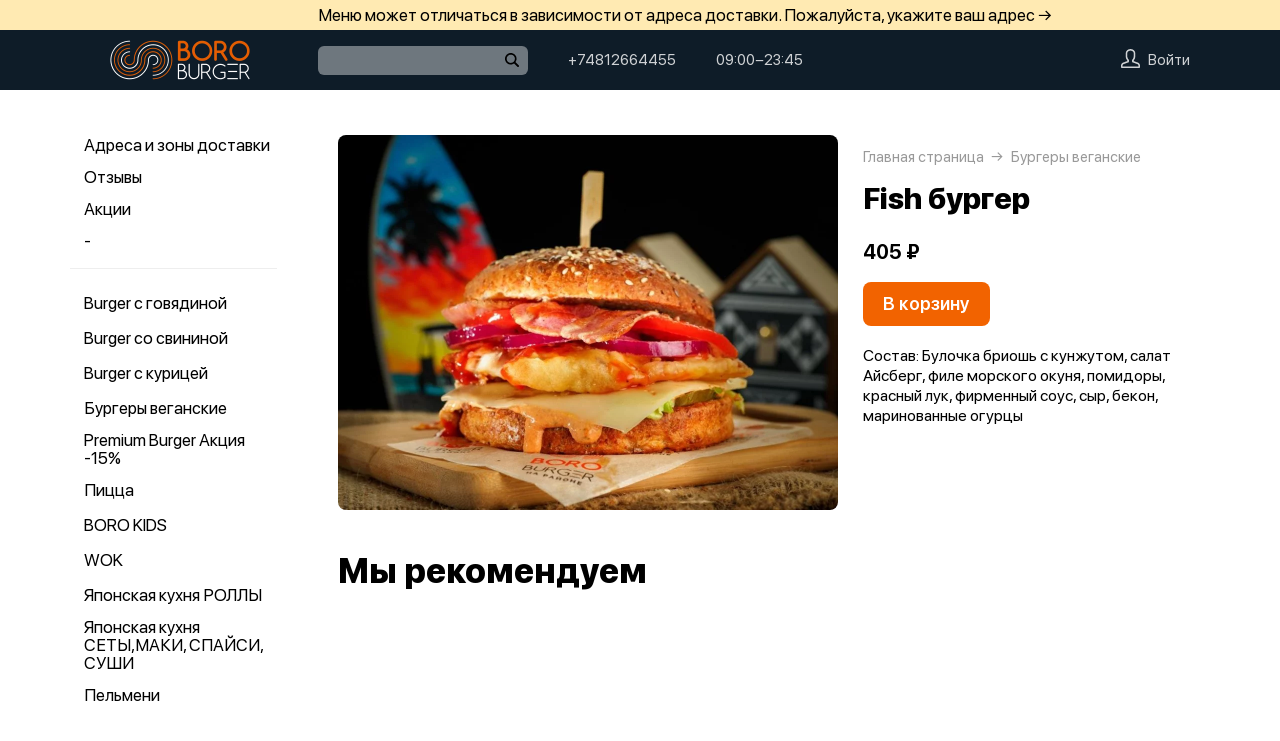

--- FILE ---
content_type: text/html; charset=utf-8
request_url: https://boroburger.ru/product/673-fish-burger
body_size: 61321
content:
<!DOCTYPE html>
<html lang="ru" class="html--boroburger html--presentation html--desktop ">
<head>
    <meta charset="utf-8">
    <meta name="view-transition" content="same-origin">

    
    <style>
        @view-transition {
            navigation: auto;
        }
    </style>

    
            <meta name="viewport" content="width=1024,user-scalable=yes">
        <meta name="format-detection" content="telephone=no">
    <meta name="referrer" content="origin">
    <link href="https://app.foodpicasso.com/source/favicon/515.ico?v=2" rel="shortcut icon" type="image/x-icon">
    <link rel="shortcut icon" href="https://app.foodpicasso.com/source/favicon/515.ico?v=2">
    <link href="https://app.foodpicasso.com/source/api/logo/515.png?v=2" rel="apple-touch-icon" type="image/png">

    
        <title>Fish бургер | Смоленск</title>         
            <meta property="og:type" content="website">
            <meta property="og:url" content="https://boroburger.ru/product/673-fish-burger">
            <meta property="og:title" content="Fish бургер | Смоленск">
            <meta property="og:image" content="https://app.foodpicasso.com/source/api/logo/515.png">
    
    <link data-src='common' rel='stylesheet' href='/var/cache/asset20_934b6c26918b6f599f1ad16edfd11869.css'>
<link data-src='vueCommonComponents' rel='stylesheet' href='/var/cache/asset20_54394bfa949017be3ee13cc49bc2e256.css'>
<link data-src='leaflet' rel='stylesheet' href='/var/cache/asset20_25caaeb8b4b09c9086d543e6d30a34bf.css'>
<link data-src='addressWarning' rel='stylesheet' href='/var/cache/asset20_7be5c4f11038eb2a419a8f6776c98fc3.css'>
<link data-src='headerPresentation' rel='stylesheet' href='/var/cache/asset20_9aaf0f29f42c43fd6a3cd879b15b73c7.css'>
<link data-src='authV3' rel='stylesheet' href='/var/cache/asset20_b71c952e18eaa921d2c7277faad64fbb.css'>
<link data-src='profileCard' rel='stylesheet' href='/var/cache/asset20_8a7b92c382a613b552563acd07935a19.css'>
<link data-src='profileMain' rel='stylesheet' href='/var/cache/asset20_ce12cb77b83d3a1a191f32d9393a1384.css'>
<link data-src='orderDetails' rel='stylesheet' href='/var/cache/asset20_64ea8c1413f8c45d587e7e11c2f884c6.css'>
<link data-src='profileForm' rel='stylesheet' href='/var/cache/asset20_b39eb2324738ae5172e9c7dcdf247cd1.css'>
<link data-src='profileQrPay' rel='stylesheet' href='/var/cache/asset20_6c3d62cca26a297b9c869337b7106613.css'>
<link data-src='profilePoints' rel='stylesheet' href='/var/cache/asset20_8de8ff1bbc8c6012090e2d5d09e6b07f.css'>
<link data-src='profileOrders' rel='stylesheet' href='/var/cache/asset20_5e4a44c31fe3cd169d4ca8de02f5333e.css'>
<link data-src='cart4' rel='stylesheet' href='/var/cache/asset20_2c8a087f7bdd8fe1e61dc07be169609c.css'>
<link data-src='footerPresentation' rel='stylesheet' href='/var/cache/asset20_7e63b520e31bcc08c2c034312c972913.css'>
<link data-src='backToTop' rel='stylesheet' href='/var/cache/asset20_533b2cb616780f15db853b6e8ce4cc2f.css'>
<link data-src='cookieDisclaimer' rel='stylesheet' href='/var/cache/asset20_4cb6d4f9e50dfaa795e72bbc318fb4a5.css'>
<link data-src='address' rel='stylesheet' href='/var/cache/asset20_2d94152303aad8e867b2664438d61b3d.css'>
<link data-src='leaflet' rel='stylesheet' href='/var/cache/asset20_25caaeb8b4b09c9086d543e6d30a34bf.css'>
<link data-src='contact' rel='stylesheet' href='/var/cache/asset20_72f7a824c2d06bf2c6d5ad9f7face12a.css'>
<link data-src='productRelated' rel='stylesheet' href='/var/cache/asset20_ed6223fcfc18179eb8690e7b1defb14c.css'>
<link data-src='menuNavPresentation' rel='stylesheet' href='/var/cache/asset20_a28864717fde93dc72731a3536b17cfa.css'>
<link data-src='breadcrumb' rel='stylesheet' href='/var/cache/asset20_eda4a0ef1454b04d5654f1da519a6d1d.css'>
<link data-src='product' rel='stylesheet' href='/var/cache/asset20_4d50b2f74f3c8be02fe03d91084c41bd.css'>
<link data-src='vr-companies' rel='stylesheet' href='/var/cache/asset20_a7d86b3de86b279339f1fa7b44ff11be.css'>
<link data-src='zone' rel='stylesheet' href='/var/cache/asset20_0fae73c5cd5dfbe6dc3d5847bee02536.css'>
<link data-src='worktime' rel='stylesheet' href='/var/cache/asset20_26faa6632bfe70fb291cb2fb81c11947.css'>
<link data-src='phone' rel='stylesheet' href='/var/cache/asset20_eec55ec177a9de4c8e2d49685f302a71.css'>
            <style>:root {
--common-template: presentation;
--cartEatInTableNumberVisibility: on;
--cart-tab-bg: #be4d00;
--cart3-option-active-bg: #be4d00;
--cart-success-ico-bg: #be4d00;
--cart-icon-empty-color: #be4d00;
--common-button-bg-hover: #be4d00;
--common-button-bg: #f26300;
--menu-button-bg: #f26300;
--menu-button-bg-hover: #be4d00;
--menu-mobile-nav-active-bg: #be4d00;
--menu-presentation-nav-active-bg: #be4d00;
--pcart-button-bg: #be4d00;
--cookie-bg-hover: #be4d00;
--cookie-bg: #f26300;
--topping-radio-bg: #be4d00;
--topping-radio-fg: #FFFFFF;
}</style>
    
    
    </head>
<body>

<div class="layoutBgImage"></div>
<div class="layout__bg">
    <div class="hwarn hwarn--clickable">
    <div class="hwarn__content" data-nosnippet>
        <noindex>Меню может отличаться в зависимости от адреса доставки. Пожалуйста, укажите ваш адрес →</noindex>
    </div>
</div>    <div class="hdr">

    <div class="hdr__content">

        <div class="hdr__left">
            <a class="hlogo  "
   style=''
   href="/">
    <img class="hlogo__img" src="https://cdn-ru4.foodpicasso.com/assets/2022/06/14/669724b640130d44ff8a0753ffa24942---png_original_919c8_convert.webp">
</a>        </div>

        <div class="hdr__right">

            <div class="hdr__center">
                                <div class="hsearch" data-store='{"mainModule":"product"}'>
    <input class="hsearch__input" ref="input">
    <i class="hsearch__ico"></i>
    <i class="hsearch__clear" @click="clear()"></i>
</div>                                                <div class="hlink hlink--phone" data-store=''>

    
    
    
    

    <a class="hlink__a hlink__a--phone" href="tel:+74812664455">
        +74812664455    </a>

    
</div>                <div class="hlink hlink--worktime" data-store=''>

    
    
    
    

    <span class="hlink__a hlink__a--worktime" href="#">
        09:00−23:45    </span>

    
</div>            </div>

            <div class="hdr__account">
                <div class="hlink hlink--auth">

    <svg class="hlink__auth-ico" width="19" height="19" viewBox="0 0 19 19">
        <path d="M0.79152 19H18.2084C18.4185 19 18.6198 18.9166 18.7683 18.7683C18.9166 18.6198 19 18.4185 19 18.2084V16.5696C19 15.913 18.7957 15.2727 18.4155 14.7373C18.0355 14.2017 17.4982 13.7977 16.8783 13.581L12.6668 12.1046V11.4278C13.6787 10.3576 14.2448 8.94224 14.25 7.46945V3.92663C14.1589 1.79696 11.9859 0 9.5 0C7.01414 0 4.84113 1.79696 4.75002 3.95837V7.46945C4.75526 8.94224 5.3213 10.3576 6.33323 11.4278V12.1046L2.12166 13.581C1.50178 13.7977 0.964466 14.2017 0.584532 14.7373C0.204323 15.2727 0 15.913 0 16.5696V18.2084C0 18.4185 0.0833873 18.6198 0.231657 18.7683C0.380209 18.9166 0.581493 19 0.791619 19H0.79152ZM1.58312 16.5696C1.58285 16.2411 1.68473 15.9205 1.8747 15.6523C2.06494 15.3842 2.3336 15.1819 2.64397 15.0733L7.39395 13.4147C7.70872 13.3009 7.91802 13.0014 7.91663 12.6667V11.0832C7.91691 10.8645 7.82662 10.6552 7.66703 10.5053C6.82432 9.71951 6.34196 8.6217 6.33313 7.46946V3.98984C6.38449 2.70726 7.86502 1.58322 9.4999 1.58322C11.1348 1.58322 12.615 2.70726 12.6667 3.95839V7.46946C12.662 8.62721 12.1793 9.73167 11.3328 10.5214C11.1773 10.6674 11.0873 10.8701 11.0832 11.0833V12.6667C11.0829 13.0036 11.2958 13.3037 11.6136 13.4147L16.3636 15.0734H16.3638C16.6725 15.1833 16.9395 15.3859 17.1281 15.654C17.3166 15.9221 17.4175 16.2419 17.4166 16.5696V17.4167H1.58312L1.58312 16.5696Z"></path>
    </svg>

    <span class="hlink__a hlink__a--auth">Войти</span>

</div>                <div id="hlink__cartModule"></div>

<script type="text/template" id="hlink__cartTemplate">

    <div class="hlink__cart" @click="showCart">

        <div class="hlink hlink--cart">
            <svg width="21" height="19" viewBox="0 0 21 19" class="hlink__cart-ico"><path d="M1.98691 15.7322C2.22402 16.6663 2.77117 17.4956 3.54082 18.0876C4.31044 18.6799 5.25887 19.0009 6.23476 19H14.7656C15.7415 19.0009 16.69 18.6799 17.4596 18.0876C18.2292 17.4956 18.7763 16.6663 19.0135 15.7322L20.9736 7.98797H20.9733C21.0395 7.72991 20.9812 7.45589 20.8152 7.2457C20.6495 7.03582 20.3947 6.91296 20.1246 6.91296H16.4324L14.8487 0.658007C14.7278 0.195482 14.2499 -0.083059 13.7812 0.0361876C13.3125 0.155434 13.0305 0.626994 13.1514 1.08951L14.6299 6.91293H6.3701L7.84894 1.0808H7.84864C7.96948 0.618276 7.68751 0.146732 7.21878 0.0274774C6.75005 -0.0914686 6.27218 0.18677 6.15133 0.649295L4.56757 6.91296H0.875392C0.605326 6.91296 0.350509 7.03583 0.184813 7.2457C0.0188048 7.45589 -0.0394822 7.72991 0.0267414 7.98797L1.98691 15.7322ZM19.0049 8.63951L17.3119 15.3133C17.1696 15.8734 16.8416 16.3702 16.3805 16.7252C15.9191 17.0805 15.3508 17.2733 14.7659 17.2733H6.235C5.65 17.2733 5.08177 17.0805 4.62038 16.7252C4.15929 16.3702 3.8312 15.8733 3.68902 15.3133L1.99597 8.63951H19.0049Z"></path> <path d="M7.00074 11.2285C7.00074 11.7055 6.60922 12.0921 6.12586 12.0921C5.6425 12.0921 5.25098 11.7055 5.25098 11.2285C5.25098 10.7519 5.6425 10.3652 6.12586 10.3652C6.60922 10.3652 7.00074 10.7519 7.00074 11.2285Z"></path> <path d="M15.7527 11.2285C15.7527 11.7055 15.3612 12.0921 14.8778 12.0921C14.3945 12.0921 14.0029 11.7055 14.0029 11.2285C14.0029 10.7519 14.3945 10.3652 14.8778 10.3652C15.3612 10.3652 15.7527 10.7519 15.7527 11.2285Z"></path></svg>
            <span class="hlink__a hlink__a--cart" v-html="total"></span>
        </div>

        <promoGrade mode="preview"/>
    </div>


</script>
            </div>

        </div>

    </div>



</div>    <div class="layout">
                                        <script type="text/template" id="store__template" data-store='{"loc":{"about/card":"Картой<br>при получении ","about/cash":"Наличными","about/closed":"не доставляем","about/legal":"Юр. информация","about/map":"Мы на карте","about/online":"Оплата<br>онлайн","about/payment":"Форма оплаты","about/worktime":"Время работы доставки","about/zone":"Зона доставки","address/add":"Добавить новый адрес","address/block":"Корпус","address/city":"Выберите ваш город","address/delivery/type/house":"Частный дом","address/delivery/type/other":"Другое","address/delivery/type/title":"Куда доставить?","address/empty":"У вас пока нет сохранённых адресов. Желаете добавить?","address/err":"Пожалуйста, укажите адрес","address/err/city":"Пожалуйста, укажите город","address/err/house":"Пожалуйста, укажите дом","address/err/room":"Пожалуйста, укажите номер квартиры","address/err/room-entrance":"Пожалуйста, укажите квартиру и номер подъезда","address/err/zoneOff":"Извините, мы не доставляем по этому адресу.","address/intercom":"Код домофона","address/office":"Офис","address/officeEntrance":"Вход","address/saved":"Ваши<br> адреса","address/streetNameAndNumber":"Название улицы и номер","address2/button/change":"Изменить","address2/button/change-inside":"Выбрать другое заведение","address2/button/change-restaurant":"Выбрать другой пункт самовывоза","address2/button/change-restaurant2":"Выбрать из списка","address2/button/change2":"Ввести адрес","address2/err/404":"Введите адрес доставки либо укажите точку на карте","address2/err/delivery":"Пожалуйста, укажите адрес доставки","address2/err/restaurant/off":"Пункт самовывоза временно не принимает заказы через приложение. ","address2/fetching-location":"Определяем ваше местоположение...","address2/menu&cart/switch":"Внимание! После смены адреса меню обновится и ваша корзина очистится. Желаете продолжить?","address2/menu&cart/switch-restaurant":"Внимание! После смены пункта самовывоза меню обновится и ваша корзина очистится. Желаете продолжить?","address2/menu/switch":"Внимание! После смены адреса меню обновится. Желаете продолжить?","address2/menu/switch-restaurant":"Внимание! После смены пункта самовывоза меню обновится. Желаете продолжить?","address2/title/airport":"В каком вы аэропорту?","address2/title/delivery":"На какой адрес доставить?","address2/title/inside":"В каком вы заведении?","address2/title/pickup":"Откуда хотите забрать?","address3/err/geolocation":"Геолокация не работает или отключена. Перейти в системные настройки, чтобы включить?","address3/inside":"Адрес заведения","address3/need/airport":"Цены могут отличаться в зависимости от аэропорта. Пожалуйста, укажите аэропорт →","address3/needle":"Укажите адрес","address3/needle/full":"Меню может отличаться в зависимости от адреса доставки. Пожалуйста, укажите ваш адрес →","address3/restaurant":"Адрес самовывоза","adult/close":"Пожалуйста, медленно положите телефон на пол и покажите ваши руки. Не двигайтесь! Вызываем маму...","adult/no":"Нет, позовите мамочку...","adult/question":"Вам уже исполнилось<br> 18 лет?","adult/text":"Эта страница содержит контент,<br>\nпредназначенный для лиц старше 18 лет.<br>\nПодтвердите возраст, чтобы продолжить.<br>","adult/yes":"Да, покажи товар лицом!","aggregator/pickRestaurant":"Выберите ресторан","aggregatorHome/bookingButton":"Забронировать стол","alco/cancel":"Отмена","alco/confirm":"Да, мне разрешено","alco/text":"<p>Продолжая, вы подтверждаете, что у вас есть право покупать этот продукт в соответствии с законодательством.</p>\n<p>Возможно, вам потребуется подтвердить свой возраст.</p>","alco/title":"Вы собираетесь<br> заказать алкоголь","alert/success":"Сохранено!","app/merchant/close":"Закройте это окно и проверьте статус заказа в истории заказов.","appjson/camera":"Доступ к камере необходим для: верификации документов; сканирования QR-кода для подтверждения статуса заказа; фото для отзыва в приложении; фото в профиле","appjson/location":"Чтобы мы могли автоматически определить ваш адрес доставки. Это сэкономит ваше время, ведь вам не придётся вводить адрес вручную. Также это позволяет курьерам быстрее и эффективнее доставлять заказы, сокращая время ожидания. Это безопасно и приватно.","appjson/microphone":"Доступ к микрофону необходим, чтобы вы могли оставить голосовой отзыв","appjson/photo":"Чтобы прикрепить фото к отзыву","auth/code":"Код подтверждения","auth/err":"Авторизуйтесь, пожалуйста","auth/err/captchaEmpty":"Введите цифры капчи, пожалуйста","auth/err/captchaInvalid":"Неверно введена капча. Пожалуйста, укажите цифры на картинке","auth/err/policy":"Примите условия соглашений, пожалуйста","auth/navigateTgBot":"Открыть телеграм-бот","auth/offer":"Принимаю {публичную оферту}","auth/phone":"Ваш номер телефона","auth/policy":"Принимаю {политику конфиденциальности}","auth/referrerPhone":"Реферальный номер","auth/repeat":"Не получили код проверки?","auth/repeat2":"Выслать повторно","auth/sec":"секунду|секунды|cекунд","auth/sent":"СМС-сообщение с кодом выслано на ваш телефон. Введите код, чтобы продолжить.","auth2/btn/back":"Изменить номер телефона","auth2/btn/sms":"Получить код через смс","auth2/btn/sms/sub":"Для классиков и консерваторов","auth2/btn/telegram":"Войти через телеграм","auth2/btn/telegram/sub":"Для быстрых и современных","auth2/btn/whatsapp":"Войти через whatsapp","auth2/err/puzzle":"Переместите пазл в корректное положение","auth2/err/tgBotNotConfirmed":"Подтвердите телеграм-боту ваш номер телефона","auth2/header":"Авторизация","auth2/header/sub":"Введите ваш номер телефона, чтобы получить код для авторизации","auth2/policy":"Принимаю {оферту} и условия сбора и обработки {персональных данных}","auth2/puzzle":"Переместите пазл, чтобы получить код на номер {phone}","auth2/send/in":"Через {sec}","auth2/sms/sent":"Введите код, который был отправлен вам на номер {phone}","auth2/tgbot/goto":" Перейдите в наш <b>телеграм-бот</b> и подтвердите номер телефона {phone}","autodish/amount":"{current} из {max}","btn/auth":"Авторизоваться","btn/cancel":"Отменить","btn/choose":"Выбрать","btn/confirm":"Подтвердить","btn/continue":"Продолжить","btn/done":"Готово","btn/enter":"Указать","btn/expand":"Раскрыть","btn/go":"Перейти","btn/next":"Далее","btn/ok":"OK","btn/order":"Заказать","btn/pay":"Оплатить заказ","btn/remove":"Удалить","btn/replace":"Заменить","btn/report":"Пожаловаться","btn/save":"Сохранить","btn/selected":"Выбрано","btn/send":"Отправить","btn/to-cart":"В корзину","btn/toCheckout":"Продолжить оформление","btn/understood":"Понятно!","camera/permission-error":"Пожалуйста, разрешите доступ к камере","cart/address":"Адрес доставки","cart/address/buildingName":"Название здания","cart/address/buildingName/short":"Здание","cart/address/city":"Город / населённый пункт","cart/address/cityShort":"Город","cart/address/comment":"Комментарий для курьера","cart/address/entrance":"Подъезд","cart/address/floor":"Этаж","cart/address/house":"Дом","cart/address/housing":"с корпусом","cart/address/in":"Ура! Мы доставляем по этому адресу!","cart/address/out":"Извините, мы не доставляем по этому адресу.","cart/address/remove":"Удалить адрес?","cart/address/room":"Кв.","cart/address/room2":"Квартира","cart/address/street":"Улица","cart/address/unknown-house":"Ой. Мы не нашли дом :( Пожалуйста, проверьте ещё раз.","cart/address/unknown-street":"Ой. Мы не нашли улицу :( Пожалуйста, проверьте ещё раз.","cart/arrivalDateTime":"Дата и время прилёта","cart/attach/carRent":"Прикрепите изображение [паспорта], а также [водительского удостоверения]","cart/callme/doNotCall":"Не перезванивать","cart/cancel/allowedCancelTimeError":"Вы можете отменить заказ только в течение {minutes} минут","cart/car":"Номер и марка авто","cart/card":"Картой при получении","cart/card2card":"Перевод на карту","cart/cash":"Наличными","cart/clear":"Очистить содержимое корзины?","cart/comment":"Комментарий к заказу","cart/confirm/fee":"Согласно тарифам Яндекс.Доставка стоимость доставки составит {{fee}} ","cart/contract":"Безналичный расчёт","cart/courierStatus/cancelled":"Курьер отменил заказ","cart/courierStatus/delivered":"Курьер доставил заказ","cart/courierStatus/inRestaurant":"Курьер прибыл в ресторан","cart/courierStatus/new":"Поиск курьера","cart/courierStatus/see":"Заказу назначен курьер","cart/courierStatus/took":"Курьер забрал заказ из ресторана","cart/cutlery":"Количество персон","cart/cutlery/title":"Количество приборов","cart/cutleryNum":"Количество приборов","cart/cutleryShort":"Количество персон","cart/date":"Дата и время заказа","cart/delivery":"Доставка","cart/delivery/worktime/start":"Принимаем заказы с {time}","cart/delivery/worktime/start/preorder":"Начнём работу в {time}. Сейчас вы можете сделать предзаказ.","cart/delivery/worktime/todayNotWorking":"Внимание! Доставка сегодня не работает!","cart/deliveryType/error/courier":"Невозможно создать заказ на доставку, выберите другой тип доставки","cart/deliveryType/error/drive":"Невозможно создать заказ drive-самовывоз, выберите другой тип доставки","cart/deliveryType/error/inside":"Невозможно создать заказ в заведении, выберите другой тип доставки","cart/deliveryType/error/pickup":"Невозможно создать заказ на самовывоз, выберите другой тип доставки","cart/discount":"Скидка","cart/drive":"Food Drive","cart/empty/go":"Перейти в меню","cart/empty/hint":"Загляните в меню и наполните её <br>прямо сейчас любимыми блюдами!","cart/empty/title":"Ваша корзина пуста","cart/err/404":"Корзина не найдена","cart/err/address":"Пожалуйста, укажите адрес","cart/err/arrivalDateTime":"Укажите дату и время прилёта, пожалуйста","cart/err/attachCarRent":"Прикрепите изображение паспорта и водительского удостоверения","cart/err/balance":"{dish} в наличии только {num} шт. Пожалуйста, измените в заказе количество этого блюда.","cart/err/blacklist":"К сожалению, мы не можем принять ваш заказ.","cart/err/car":"Пожалуйста, укажите номер и марку авто","cart/err/changeLessThanTotal":"Сумма для сдачи не может быть меньше суммы заказа","cart/err/companyMismatch":"В корзине находятся блюда из другого заведения. Пожалуйста, очистите корзину и попробуйте снова.","cart/err/cutlery":"Укажите количество приборов, пожалуйста!","cart/err/dishIsNotAvailableToday":"Блюдо «{product}» недоступно к заказу в этот день","cart/err/dishIsTimeLimited":"Блюдо «{product}» доступно к заказу с {from} до {to}","cart/err/email":"Адрес электронной почты указан неверно","cart/err/emailEmpty":"Необходимо указать адрес электронной почты","cart/err/empty":"Корзина пуста","cart/err/emptyBalance":"{dish} нет в наличии.","cart/err/flightNumber":"Укажите номер рейса, пожалуйста","cart/err/limitedDishNearestDate":"Ближайшая доступная дата: {date}","cart/err/messengerName":"Укажите название мессенджера, пожалуйста","cart/err/min-price":"Пожалуйста, дозакажите до минимальной суммы. Минимальный заказ по указанному адресу — {sum}","cart/err/min-price-split":"Пожалуйста, дозакажите до минимальной суммы. Минимальная сумма: {sum}","cart/err/name":"Пожалуйста, укажите ваше имя","cart/err/oddmoney":"Пожалуйста, укажите, c какой суммы нужна сдача","cart/err/orderSchedule/dateFrom":"Блюдо «{product}» доступно к заказу с {from}","cart/err/orderSchedule/dateTill":"Блюдо «{product}» доступно к заказу до {to}","cart/err/orderSchedule/notAvailable":"Блюдо «{product}» недоступно к заказу","cart/err/orderSchedule/willBeAvailable":"Блюдо «{product}» будет доступно к заказу {from} с {begin} до {end}","cart/err/payment":"Пожалуйста, выберите форму оплаты","cart/err/pickup-only":"можно заказать только навынос","cart/err/pickup-point":"Пожалуйста, укажите пункт самовывоза","cart/err/pickup-time":"Пожалуйста, укажите время, когда вы заберёте заказ","cart/err/pickup-time/till":"Заведение работает до {time}","cart/err/preorder":"Неверно указано время заказа:","cart/err/preorder-date":"Пожалуйста, укажите дату и время заказа","cart/err/preorder-only":"Мы сейчас не работаем, но принимаем предзаказы. Пожалуйста, выберите дату и время предзаказа.","cart/err/preorder-time":"Пожалуйста, укажите время заказа","cart/err/promo":"Промокод не найден","cart/err/promo/2dishes":"Пожалуйста, добавьте два блюда в корзину, чтобы активировать промокод!","cart/err/promo/2equalDishes":"Пожалуйста, положите в корзину два одинаковых блюда для получения подарка!","cart/err/promo/3dishes":"Пожалуйста, добавьте все три блюда в корзину, чтобы активировать промокод!","cart/err/promo/4dishes":"Пожалуйста, добавьте четыре блюда в корзину, чтобы активировать промокод!","cart/err/promo/app":"Промокод действует только при заказе через приложение","cart/err/promo/auth":"{Войдите}, чтобы использовать промокод","cart/err/promo/begin":"Акция начнётся {date}","cart/err/promo/cross":"Не действует в заказах с зачёркнутой ценой","cart/err/promo/delivery":"Промокод действует только при заказе на доставку","cart/err/promo/dishes":"Не найдены блюда в корзине для промокода","cart/err/promo/end":"Акция закончилась {date}","cart/err/promo/firstFourOnly":"Промокод нельзя применить, он действует только на первых четыре заказа","cart/err/promo/firstOnly":"Промокод нельзя применить, он действует только при первом заказе","cart/err/promo/firstThreeOnly":"Промокод нельзя применить, он действует только на первых три заказа","cart/err/promo/firstTwoOnly":"Промокод нельзя применить, он действует только на первых два заказа","cart/err/promo/inside":"Промокод действует только при заказе в заведении","cart/err/promo/min":"Минимальная сумма заказа для промокода","cart/err/promo/monthUsed":"Промокод {code} работает раз в месяц","cart/err/promo/now":"В это время промокод не действует","cart/err/promo/pickup":"Промокод действует только при заказе навынос","cart/err/promo/posterixOnly":"Промокод действует только при заказе через Posterix","cart/err/promo/site":"Промокод действует только при заказе через сайт","cart/err/promo/today":"Сегодня промокод не действует","cart/err/promo/todayUsed":"Промокод {code} сегодня уже использовался","cart/err/promo/used":"Этот промокод уже использовался. Пожалуйста, укажите другой.","cart/err/promo/weekUsed":"Промокод {code} работает раз в неделю","cart/err/promoLimit":"Вы можете заказать только одно акционное блюдо","cart/err/recipient/name":"Укажите имя получателя, пожалуйста!","cart/err/recipient/phone":"Укажите телефон получателя, пожалуйста!","cart/err/save":"Ошибка обработки корзины","cart/err/table":"Пожалуйста, укажите номер столика","cart/err/table-format":"Номер столика должен быть указан цифрой","cart/err/terms":"Пожалуйста, примите соглашение","cart/err/timeframe/calendar":"Пожалуйста, укажите дату начала и дату окончания","cart/error/multipleActiveCart":"Ваш предыдущий заказ еще в процессе. Пожалуйста, дождитесь его доставки или отмены.","cart/exchange":"Оплатить {rub} баллов<br>  (1 балл = 1 руб) с бонусного счёта","cart/exchange/errPromo":"Вы сможете списать баллы,<br> если отмените промокод","cart/exchange/form/title":"Укажите, сколько баллов вы хотите списать","cart/exchange/points":"Спишется {points}","cart/exchange/points2":"Спишется {points} из {total}","cart/exchange2":"Скидка {percent} за баллы","cart/extra/confirm":"Вы не выбрали дополнительные блюда. Всё равно продолжить?","cart/extra/confirm/cancelText":"Добавить","cart/extra/confirm/okText":"Продолжить без них","cart/extra/title":"Дополни свой заказ","cart/fee":"Доставка","cart/fee/reserved":"Стоимость доставки формируется на заключительном этапе согласно тарифам Яндекс.Доставка","cart/flightNumber":"Номер рейса","cart/form/forceAcqBanner":"Экономь время! \nПлати онлайн картой, чтобы \nне стоять в очереди","cart/gainPoints":"Бонусы к начислению","cart/gift/title":"Выберите один подарок","cart/inside":"В зале","cart/kaspi":"Kaspi Gold","cart/kaspiGold":"Kaspi Gold","cart/lastName":"Фамилия","cart/messengerName":"Мессенджер","cart/messengerPhoneNumber":"Номер в мессенджере","cart/minutes":"минут","cart/nearestDeliveryDate/message":"Время доставки","cart/nearestDeliveryDate/pickupMessage":"Время готовности","cart/notAvailableNow":"Доставка временно не работает","cart/oddmoney":"Сдача с","cart/oddmoney/exactCash":"Без сдачи","cart/online":"Оплата<br> онлайн","cart/online2":"Оплата онлайн 2","cart/onlinePayment/deleteCard":"Удалить сохранённую карту?","cart/onlinePayment/newCard":"Сохранить новую карту","cart/onlinePayment/pickCard":"Выберите карту для оплаты","cart/onlinePayment/skipCardSaving":"Не сохранять карту","cart/onlyDelivery":"Только доставка","cart/onlyPickup":"Только самовывоз","cart/order/error/alcohol":"Оплата алкогольных товаров онлайн не разрешена. Пожалуйста, выберите другой способ оплаты","cart/order/error/pointsExchange":"К сожалению, на вашем счету недостаточно баллов для этого заказа.","cart/order/merchant/recurring/error":"Ошибка онлайн оплаты:","cart/payment/noChangeNeeded":"Сдача не нужна","cart/pickup":"Самовывоз","cart/pickup-time":"Через сколько минут заберёте?","cart/pickup-time/in":"Через","cart/pickup-time/now":"Я уже тут","cart/pinpad":"Пин-пад","cart/preorder":"Оформить предзаказ","cart/priority":"Приоритетная доставка","cart/priority/hint":"Ваш заказ будет доставлен в первую очередь.","cart/promo/error/title":"Ошибка промокода","cart/promocode":"Промокод","cart/promocode/add":"Ввести промокод","cart/promocode/applied":"Активирован","cart/promocode/cancel":"Отменить промокод?","cart/promocode/discount":"Скидка — {sum}","cart/promocode/gift":"Блюдо в подарок","cart/promoGrade/giftList":"Выбрать подарок к заказу","cart/recalc/confirmCartSwitch":"Блюда из другого меню будут удалены из корзины. Желаете продолжить?","cart/recipient/name":"Имя получателя","cart/recipient/phone":"Телефон получателя","cart/recipient/sub":"Доставим и вручим подарок получателю","cart/recipient/text":"Текст открытки","cart/recipient/title":"Другой получатель","cart/restaurant":"Выберите пункт самовывоза","cart/sberPay":"SberPay","cart/sbp":"СБП","cart/serviceCharge":"Сервисный сбор","cart/sms/title":"Смс-код","cart/success":"Вы получите уведомление,<br> когда наш оператор его примет.","cart/success/eatIn":"none","cart/success/pickup":"none","cart/summary/authorizationRequired":"Необходима авторизация","cart/summary/dishes":"Товары в заказе","cart/summary/insufficientPoints":"Недостаточно баллов","cart/sumToFree":"Закажите ещё на {sum}<br> для бесплатной доставки","cart/table":"Номер столика","cart/terms":"Я принимаю условия <b>соглашения</b> и правила обработки <i>персональных данных</i>","cart/thanks":"Спасибо за заказ!","cart/timeframe/deliveryNow":"В ближайшее время","cart/timeframe/from":"Дата начала","cart/timeframe/pickupNow":"В ближайшее время","cart/timeframe/preorder":"Предзаказ","cart/timeframe/to":"Дата завершения","cart/tips":"Чаевые","cart/tips/caption":"Оставить чаевые","cart/total":"Оформить заказ на","cart/total2":"Итого","cart/yourname":"Ваше имя","cart/yourphone":"Ваш номер телефона","common/by":"к","common/cart/notFound":"Заказ не найден","common/categories":"Категории","common/date":"Дата","common/dateTime":"Дата и время","common/error/userNotFound":"Пользователь не найден","common/expired":"Истёк","common/from":"c","common/loc/type/app":"Приложение","common/paymentMethod":"Способ оплаты","common/paymentType/card":"Картой","common/paymentType/cash":"Наличные","common/paymentType/online":"Онлайн","common/plural/day":"день|дня|дней","common/plural/hour":"час|часа|часов","common/promo/template/name":"Шаблон","common/promo/template/siteDesktopVersion/hint":"Сайт · десктоп","common/promo/template/siteMobileVersion/hint":"Сайт · моб. версия","common/promo/template/stories":"Сторис","common/select":"Выберите","common/till":"до","common/time":"Время","common/unit/gr":"г","common/unit/kg":"кг","common/unit/l":"л","common/unit/ml":"мл","copyright":"Приложение работает<br> на ядре {tm}","day/1":"Пн","day/2":"Вт","day/3":"Ср","day/4":"Чт","day/5":"Пт","day/6":"Сб","day/7":"Вс","day/today":"Сегодня","day/tomorrow":"Завтра","day/yesterday":"Вчера","dish/badge/delivery":"Только на доставку","dish/badge/gift":"Подарок","dish/badge/hit":"Хит","dish/badge/inside":"Только в заведении","dish/badge/lean":"Постное","dish/badge/new":"Новинка","dish/badge/pickup":"Только навынос","dish/badge/promo":"Акция","dish/badge/spicy":"Острое","dish/badge/top":"Топ","dish/badge/veggy":"Вегги","dish/na":"Нет в наличии","dish/param/carbohydrates":"Углеводы","dish/param/energy":"Энерг. ценность","dish/param/expire":"Срок годности","dish/param/fats":"Жиры","dish/param/ingredients":"Состав","dish/param/proteins":"Белки","dishesSelection/hit":"Часто заказывают","dishesSelection/new":"Новинки","drawer/agreement":"Пользовательское<br> соглашение","drawer/logoutConfirm":"Выйти из учётной записи?","drawer/offer":"Публичный<br> договор оферты","drawer/terms":"Политика<br> конфиденциальности","fav/empty":"Здесь будут ваши ❤️ любимые блюда.","fav/empty/subTitle":"Сохраняй для быстрого доступа","fav/empty/title":"Любимые блюда","fav/empy":"Здесь будут ваши ❤️ любимые блюда.","filter/button":"Применить фильтр","filter/fav":"Любимые","filter/price":"Цена","framework/posterix/device/type/fiscal":"Касса","framework/posterix/device/type/pinpad":"Пин-пад","framework/posterix/device/type/printer":"Принтер","framework/posterix/device/type/stickerPrinterId":"Принтер наклеек","geolocation/permission-error":"Разрешите геолокацию в настройках телефона","grade/down/text":"Ваш грейд бонусной программе уменьшился!","grade/down/title":"Бонусы пропали!","grade/up/text":"Вы перешли на новый уровень {{grade}}! Теперь кэшбэка станет еще больше — {{percent}}.","grade/up/title":"Поздравляем!","header/address":"Указать свой адрес","history/address":"Доставка по адресу:","history/blacklist":"Чёрный список","history/btn-cancel":"Отменить заказ","history/btn-edit":"Изменить заказ","history/btn-pay":"Оплатить заказ","history/btn-repeat":"Повторить заказ","history/btn-review":"Оставить отзыв","history/cancel":"отменён","history/comment":"Комментарий:","history/confirm":"принят","history/discount":"Скидка:","history/drive":"drive-самовывоз","history/empty":"Нет заказов","history/enquiry":"в обработке","history/exchange":"Бонусный счёт:","history/fee":"Доставка:","history/free":"бесплатно","history/gift":"подарок","history/inside":"Заказ в заведении","history/is-being-processed":"обрабатывается","history/merchant":"ожидает оплаты","history/order":"Заказ №","history/order/cart/inShort/points":" б.","history/paid-online":"Оплачен онлайн","history/payment":"Форма оплаты:","history/personalDiscount":"Персональная скидка","history/pickup":"Самовывоз","history/pickupDiscount":"Скидка навынос","history/preorder":"Предзаказ на","history/preorder2":"Предзаказ","history/priority":"Приоритетная доставка:","history/processed":"обработан","history/progress/confirmed":"Ваш заказ принят","history/progress/cooking":"Ваш заказ готовится","history/progress/delay":"Доставка задерживается на {minutes}","history/progress/delay/mainTitle":"Доставка задерживается","history/progress/delivered":"Ваш заказ доставлен","history/progress/delivered/doneHint":"Приятного аппетита","history/progress/deliveredDelay":"Доставлен с задержкой на {minutes}","history/progress/deliveredEarly":"Доставлен на {minutes} раньше","history/progress/enquiry":"Заказ в обработке","history/progress/enquiry/statusComment":"Мы примем ваш заказ в ближайшее время","history/progress/issued":"Ваш заказ выдан","history/progress/pickup/delay":"Заказ задерживается на {minutes}","history/progress/pickup/delay/issued":"Выдан с задержкой на {minutes}","history/progress/pickup/delay/mainTitle":"Заказ задерживается","history/progress/pickup/early/issued":"Выдан на {minutes} раньше","history/progress/ready":"Ваш заказ приготовлен","history/progress/readyIssued":"Заказ ожидает выдачи","history/progress/step/delivered":"Заказ доставлен","history/progress/step/inProgress":"Готовится","history/progress/step/issued":"Выдан","history/progress/step/new":"В обработке","history/progress/step/onWay":"Доставляется","history/progress/step/onWay/delivering":"Передан\nкурьеру","history/progress/step/ready":"Приготовлен","history/progress/step/readyForDelivery":"Готов\nк доставке","history/progress/step/readyIn":"Приготовлен\nв {time}","history/progress/step/readyIssued":"Готов к выдаче","history/progress/step/reported":"Заказ принят","history/progress/step/reportedIn":"Заказ принят\nв {time}","history/progress/took":"Ваш заказ уже в пути","history/promocode":"Промокод:","history/ready":"Готово","history/restaurant":"Пункт самовывоза:","history/review/already-left":"Вы уже оставили отзыв на этот заказ","history/stat/checked":"Подтверждённых заказов:","history/stat/refused":"Не забрал заказов:","history/sum":"Стоимость товаров:","history/total":"Итого:","ingredients/allergens":"Аллергены","invite/err/404":"Промокод не найден. Пожалуйста, попробуйте другой!","invite/err/client":"Внимание! Перед тем, как получить персональный код и начать приглашать друзей, нужно совершить хотя бы один заказ.","invite/err/expired":"Ошибка! Вы уже совершали заказы или применили промокод ранее.","invite/err/promocode":"Пожалуйста, укажите промокод!","invite/err/qr":"Код не найден","invite/gain/referral":"Начислено {rub} по промокоду!","invite/gain/referrer":"Начислено {rub} за приглашённого друга!","invite/hint":"Ты получишь {rub} Друг получит {rub2}","invite/hint2":"Ты получишь {rub} на бонусный счёт!","invite/hint3":"Друг получит {rub} на бонусный счёт!","invite/image":{"src":"source/photos/2025/03/28/87bab301cc402ac120aa99e4b7297f0f.png","preview":"https://cdn.foodpicasso.com/assets/2025/03/28/87bab301cc402ac120aa99e4b7297f0f---png_original_919c8_convert.png"},"invite/promocode":"Введите промокод и получите<br> бонусные баллы на ваш счёт!","invite/promocode/applied":"Промокод применён!","invite/share":"Промокод на {rub} — {code}:\n\n1. Скачай приложение {company} {url}\n\n2. Перейди в раздел «Акции» и кликни по акции «Внимание! Бонусы!»\n\n3. После авторизации введи промокод «{code}» и получи {rub} на первый заказ!","invite/shareButton":"Отправить другу","invite/shareSuccess":"Промокод применён!","invite/shareTitle":"Покажи этот код другу!","isic/cardNumber":"Номер карты","isic/cart/confirmCancel":"Хотите удалить карту?","isic/cart/sub":"Укажите вашу карту<br> и получите одно блюдо бесплатно!","isic/err/cardNumber":"Пожалуйста, укажите номер карты","isic/err/fail":"Карта не найдена, пожалуйста, проверьте введённые данные","isic/err/name":"Пожалуйста, укажите ваше имя и фамилию","isic/name":"Ваше имя и фамилия","loc/type/app":"Приложение","main-app/order/vendor/status/cancelled":"Отменён","main-app/order/vendor/status/checked":"Завершён","main-app/order/vendor/status/checked/title":"Ваш заказ{number} доставлен","main-app/order/vendor/status/checked/title/pickup":"Ваш заказ{number} завершен","main-app/order/vendor/status/delivered":"Доставлен","main-app/order/vendor/status/inProgress":"Готовится","main-app/order/vendor/status/inProgress/title":"Ваш заказ{number} готовится!","main-app/order/vendor/status/kitchen":"Передан на кухню","main-app/order/vendor/status/notDelivered":"Не доставлен","main-app/order/vendor/status/onWay":"В пути","main-app/order/vendor/status/onWay/title":"Ваш заказ{number} в пути!","main-app/order/vendor/status/ready":"Готов","main-app/order/vendor/status/ready/title":"Ваш заказ{number} приготовлен!","main-app/order/vendor/status/reported":"Принят","main-app/order/vendor/status/unconfirmed":"в обработке","mainApp/closedPopup/title":"Сейчас мы закрыты","menu/dish/price/fromAlias":"от","merchant/fail":"Платёж отклонен","merchant/success":"Оплата прошла успешно!","mini-app/telegram/openApp":"✅ Регистрация прошла успешно!\n\nВаш номер телефона подтверждён, и теперь вы можете пользоваться приложением.\n\nНажмите кнопку «Запустить», чтобы начать.","mini-app/telegram/openApp/button":"Запустить","mini-app/telegram/tellPhoneNumber":"📱 Подтвердите номер телефона\n\nПеред запуском приложения необходимо пройти регистрацию.\nНажмите кнопку «Сообщить мой номер», чтобы поделиться номером телефона с приложением.\n\n🔒 Ваши данные находятся под надежной защитой.","mini-app/telegram/tellPhoneNumber/button":"Сообщить мой номер","mini-app/telegram/tellPhoneNumber/hint":"Сообщите свой номер","month/1":"Январь","month/10":"Октябрь","month/11":"Ноябрь","month/12":"Декабрь","month/2":"Февраль","month/3":"Март","month/4":"Апрель","month/5":"Май","month/6":"Июнь","month/7":"Июль","month/8":"Август","month/9":"Сентябрь","month/of/1":"января","month/of/10":"октября","month/of/11":"ноября","month/of/12":"декабря","month/of/2":"февраля","month/of/3":"марта","month/of/4":"апреля","month/of/5":"мая","month/of/6":"июня","month/of/7":"июля","month/of/8":"августа","month/of/9":"сентября","month/short/1":"янв","month/short/10":"окт","month/short/11":"ноя","month/short/12":"дек","month/short/2":"фев","month/short/3":"мар","month/short/4":"апр","month/short/5":"май","month/short/6":"июн","month/short/7":"июл","month/short/8":"авг","month/short/9":"сен","msn/feedback/feedbackAssessment":"Пожалуйста, оцените работу специалиста","msn/feedback/importantEval":"Ваша оценка очень важна для нас!","msn/feedback/success":"Благодарим за оценку!","msn/feedback/thanks":"Спасибо за вашу оценку!","msn/message":"Ваше сообщение","msn/newMsg":"Новый ответ в чате","msn/operator":"Оператор","msn/reply":"Мы ответили на ваш отзыв","msn/supportService":"Служба поддержки","msn/tgMsg/title":"Поступило новое сообщение в чате! Пожалуйста, перейдите в панель управления Foodpicasso, чтобы ответить пользователю.","nav/filters":"Фильтры","nav/page/type/empty":"Выберите тип","network/error":"Ошибка интернет-соединения","network/retry":"Попробовать ещё раз","news/copied":"Промокод скопирован в буфер","news/copy":"Скопировать промокод","news/scan":"Введи код друга и получи {rub} на бонусный счёт!","news/scan/image":{"src":"source/photos/2025/03/28/98ef3b686d29bc8d2d056958b3b23a31.png","preview":"https://cdn.foodpicasso.com/assets/2025/03/28/98ef3b686d29bc8d2d056958b3b23a31---png_original_919c8_convert.png"},"notification/empty":"Сообщений нет","notification/read":"Клиент прочитал сообщение","offline":"Приложение временно не работает. Приносим вам свои извинения.","operator/btn/cancel":"Отменить","operator/btn/change":"Изменить","operator/btn/client-cancelled":"Отменён клиентом","operator/btn/confirm":"Принять","operator/btn/confirmed":"Принят","operator/changeTotal/body":"Итоговая стоимость заказа составляет: {total}.\nБолее подробная информация отображена в истории заказов","operator/changeTotal/title":"Изменились детали заказа {number}","operator/client/cancelled":"Клиент отменил заказ!","operator/err/status":"Заказ не может быть отменён","operator/points/explain":"Вы сможете использовать накопленные баллы при следующем заказе.","operator/points/gain":"Начислен кэшбэк {rub} за заказ","operator/reason/blacklist":"Клиент в чёрном списке","operator/reason/client":"Клиент передумал","operator/reason/clientCancelled":"Клиент передумал","operator/reason/na":"нет в наличии","operator/reason/operatorReorder":"Перезаказ (сотрудником)","operator/reason/refused":"Не забрал","operator/reason/reorder":"Перезаказ (пользователем)","operator/reason/self":"Клиент передумал","operator/reason/shiftClose":"Автоматически при закрытии смены","operator/reason/tech":"По техническим причинам","operator/reason/test":"Тестовый заказ","operator/reason/time":"Не устроило время","operator/reason/unavailable":"Не смогли связаться с клиентом","operator/reason/unavailable/push":"К сожалению, мы не смогли с вами связаться, чтобы подтвердить заказ","operator/reason/vendorCancel":"Автоматически через webhook","operator/review/author":"Автор","operator/review/author/noname":"Автор не указал своё имя","operator/review/mark":"Оценка","operator/review/new":"Вам поступил новый отзыв через приложение","operator/review/phone":"Телефон","operator/review/report":"Жалоба на отзыв","operator/review/zone":"Зона доставки","operator/status/cancel":"Ваш заказ{number} отменён","operator/status/confirm":"Ваш заказ{number} принят!","operator/status/inProgress":"Ваш заказ{number} готовится!","operator/status/onWay":"Ваш заказ {number} в пути!","operator/status/ready":"Ваш заказ{number} приготовлен!","operator/time/2hours":"двух часов","operator/time/3hours":"трёх часов","operator/time/delivery":"Доставка в течение","operator/time/delivery/explain":"Укажите время доставки. Клиент получит эту информацию в пуш-сообщении и будет информирован о статусе заказа.","operator/time/hour":"ч","operator/time/min":"мин.","operator/time/pickup":"Он будет готов в течение","operator/time/pickup/explain":"Укажите время готовности. Клиент получит эту информацию в пуш-сообщении и будет информирован о статусе заказа.","order/piece/name":"шт","order/pointsExchange/title":"Бонусный счёт","order/sum/title":"Сумма заказа","page/loyalty/default":"{page/loyalty/default/gain}\n{page/loyalty/default/exchange}\n{page/loyalty/default/availableForPayment}\n{page/loyalty/default/gainOnholdImmediately}\n{page/loyalty/default/gainOnholdMin}\n{page/loyalty/default/expireBonusNever}\n{page/loyalty/default/expireBonus}\n{page/loyalty/default/onCancelOrder}\n{page/loyalty/default/profilePoints}\n{page/loyalty/default/referralPoints}\n{page/loyalty/default/referrerPoints}\n{page/loyalty/default/togetherPointsAndDiscount}\n{page/loyalty/default/pointsAffectFee}\n{page/loyalty/default/exchangeRules}","page/loyalty/default/availableForPayment":"<b>Что можно оплатить</b>: блюда и доставку.","page/loyalty/default/exchange":"<b>Списание</b>: можно покрыть до <b>{exchangePercent}%</b> стоимости нового заказа баллами. Баллы нельзя комбинировать с другими акциями или скидками.","page/loyalty/default/exchangeRules":"<b>Списание баллов:</b>\n{page/loyalty/default/pointsExchangeDelivery}\n{page/loyalty/default/pointsExchangePickup}\n{page/loyalty/default/pointsExchangeInside}\n{page/loyalty/default/pointsExchangeOnlyDishSum}\n{page/loyalty/default/pointsCashoutWithMinPrice}","page/loyalty/default/expireBonus":"<b>Срок действия баллов</b>: {pointsCashbackExpire} дн.","page/loyalty/default/expireBonusNever":"<b>Срок действия баллов</b>: неограниченный.","page/loyalty/default/gain":"<b>Начисление</b>: <b>{cashbackPercent}%</b> от окончательной суммы заказа (еда + доставка) возвращаются в виде баллов. Не начисляется в заказах с промокодом.\n<b>Курс</b>: 1 балл = 1{currency}\nУровень начисления фиксирован и не меняется.","page/loyalty/default/gainOnholdMin":"<b>Начисление</b>: баллы появляются на счёте сразу после совершения заказа, воспользоваться ими можно через <b>{pointsCashbackOnhold}</b> мин.","page/loyalty/default/onCancelOrder":"<b>При отмене заказа</b>: списанные баллы (если оплата ещё не завершена) или начисленные (если уже зачислены) возвращаются на счёт.","page/loyalty/default/pointsAffectFee":"Бесплатная доставка рассчитывается без учета списанных баллов","page/loyalty/default/pointsCashoutWithMinPrice":"• возможно только с минимальной суммы заказа;","page/loyalty/default/pointsExchangeDelivery":"• допускается в заказах на доставку;","page/loyalty/default/pointsExchangeInside":"• допускается в заказах в заведении;","page/loyalty/default/pointsExchangeOnlyDishSum":"• применяется только к стоимости блюд;","page/loyalty/default/pointsExchangePickup":"• допускается в заказах на самовывоз;","page/loyalty/default/profilePoints":"<b>Награда клиенту за заполнение профиля</b>: <b>{profilePoints}</b> баллов.","page/loyalty/default/referralPoints":"<b>Награда клиенту, который пригласил своего друга</b>: <b>{referralPoints}</b> баллов.","page/loyalty/default/referrerPoints":"<b>Награда клиенту, который пришёл по приглашению</b>: <b>{referrerPoints}</b> баллов.","page/loyalty/default/title":"Условия программы лояльности","page/loyalty/default/togetherPointsAndDiscount":"<b>Разрешено</b> использовать баллы с промокодом","phone/err":"Неверно указан номер телефона","phone/err/503":"Ошибка при отправке СМС","phone/err/code":"Неверно указан код подтверждения","phone/err/empty":"Пожалуйста, укажите телефон","phone/err/empty-code":"Укажите код, который вы получили в SMS","phone/error/countryCode":"Пожалуйста, проверьте код страны в номере телефона","phone/error/emptyPhone":"Укажите номер телефона","phone/error/errorPhone":"Пожалуйста, укажите номер в формате {mask}","phone/error/operatorCode":"Пожалуйста, проверьте код оператора","phone/sms-sent":"Сообщение отправлено на указанный номер","phone/sms-sent2":"Смс с кодом придёт на ваш номер<br> через {seconds}","phone/validate/phoneCode":"Номер телефона должен начинаться с {phoneCode}","pinpad/error/accessOnlyInApp":"Доступ к пин-паду возможен только в приложении","plural/clients":"клиент|клиента|клиентов","plural/restaurant":"ресторан|ресторана|ресторанов","pnl/nav/moderation":"Модерация","pnl/nav/moderation/h1":"Модерация","pnl/settings/delivery/zone/empty/acq":"Необходимо указать эквайринг или отключить онлайн оплату","pnl/settings/delivery/zone/empty/restaurant":"Необходимо указать ресторан","pnl/settings/payment/forceAcqForSum/descr":"Пользователь не сможет совершить заказ свыше указанной суммы, пока не оплатит его онлайн","pnl/settings/payment/useErpDeliveryTime/warning":"Время доставки настраивается через ERP клиента","pnl/settings/worktime/invalid/format":"Время указано не верно! Формат времени: 00:00","point/type/compensation":"Компенсация","point/type/exchangeExpire":"Сгорание баллов","point/type/exchangeExpireBirthday":"Сгорание баллов «В день рождения»","point/type/exchangeExpireCompensation":"Сгорание баллов «Компенсация»","points/empty":"У Вас пока нет истории начислений и списаний баллов.","points/empy":"Нет начислений","printer/error/onlyInApp":"Печать доступна только в приложении","profile/agreement":"Заполняя форму, вы принимаете {договор оферты} и соглашаетесь с {политикой о данных пользователей}","profile/bdate/error":"Вы ввели некорректную дату","profile/birth":"Дата рождения","profile/birth-hint":"Укажите ваш день рождения, чтобы мы могли прислать вам поздравительные баллы.","profile/birth/errRemoved":"В качестве даты рождения можно указать только ранее указанную дату {date}","profile/birthdayOfALovedOne":"День рождения близкого","profile/cart":"заказ|заказа|заказов","profile/confirm/buttonSuccess":"Да, выйти","profile/confirm/message":"Вы действительно хотите выйти?","profile/discount":"Ваша скидка","profile/err/birth":"Пожалуйста, укажите дату рождения","profile/err/birth-invalid":"Неверно указана дата рождения","profile/err/first-name":"Пожалуйста, укажите ваше имя","profile/err/first-name-invalid":"Неверно указано имя","profile/err/sex":"Пожалуйста, укажите пол","profile/err/surname":"Пожалуйста, укажите вашу фамилию","profile/err/surname-invalid":"Неверно указана фамилия","profile/family/birthday/hint":"В дни рождений, указанные вами, будет действовать скидка","profile/female":"Женщина","profile/fillOut":"Заполните профиль, чтобы оформлять заказы быстрее!","profile/fillOut/bonus":"Заполните профиль и получите бонусные баллы на ваш счет","profile/first-name":"Имя","profile/grade/cashbackProgress":"Ваш уровень кэшбэка","profile/grade/cool":"Круто!","profile/grade/levelCashback":"Ваш уровень кэшбэка","profile/grade/levelDiscount":"Ваш уровень скидки","profile/grade/maxLevel":"Вы достигли максимального уровня кэшбэка","profile/grade/nextLevelCashback":"Повысьте кэшбэк до следующего уровня","profile/grade/nextLevelCashbackCount":"Повысьте свой уровень до {level}, закажите ещё {count}","profile/grade/nextLevelCashbackSum":"Повысьте свой уровень до {level}, закажите ещё на {sum}","profile/grade/points":"Баланс баллов","profile/grade/progressTitle/countCart":"Закажите еще","profile/grade/progressTitle/countCartTimesPlural":"раз|раза|раз","profile/grade/progressTitle/countTotal":"Закажите еще на","profile/invite/shareText":"Приведи друга — получи {points}!","profile/invite/title":"Поделиться промокодом","profile/log/birthday":"В день рождения","profile/log/cashback":"Кэшбэк","profile/log/cashback2":"Кэшбэк от друга","profile/log/compensation":"Компенсация","profile/log/exchange":"Оплата баллами","profile/log/forceGain":"По акции","profile/log/manually":"Добавлены вручную","profile/log/onhold":"Баллы начислятся {time}","profile/log/profile":"Заполнение профиля","profile/log/referral":"Приветственные баллы","profile/log/referrer":"Пригласили друга","profile/log/title":"Начисления баллов","profile/logout":"Выйти","profile/male":"Мужчина","profile/name":"Ваше имя","profile/order/confirm/cancel":"Не отменять","profile/order/confirm/question":"Вы уверены, что хотите отменить заказ?","profile/order/confirm/success":"Да, отменить","profile/order/details":"Детали заказа","profile/order/payment":"Оплата","profile/phone":"Ваш телефон","profile/points":"Баллы","profile/points/about":"empty","profile/points/count":"балл|балла|баллов","profile/push/description":"Моментально узнавай, где твой заказ, и лови персональные скидки!","profile/push/title":"Включи уведомления","profile/qr/errEmpty":"Заполните, пожалуйста, профиль перед оплатой с помощью qr-кода","profile/qr/text":"Покажите этот код во время оплаты официанту","profile/qr/title":"Показать qr-код","profile/remove/btn":"Удалить профиль","profile/remove/message":"После удаления ваш номер телефона перестанет быть привязанным к этому профилю. Ваши данные, бонусные баллы и история заказов будут удалены.","profile/remove/title":"Удалить личный профиль?","profile/sex":"Пол","profile/status":"Статус","profile/surname":"Фамилия","progress/deliveryIn":"Доставка через","progress/issueIn":"Можно забрать через","progress/mystery/hint":"Получи 1000 бонусов 🤑 заполнив отчёт о качестве продукта","progress/mystery/passVerification":"Заполнить отчёт","promo/applied":"Промокод применён и отобразится в вашей корзине","promo/apply":"Применить промокод","promo/stories/promoCode/applied":"Промокод применен","promo/template/name":"Шаблон","promo/template/siteDesktopVersion/hint":"Сайт · десктоп","promo/template/siteMobileVersion/hint":"Сайт · моб. версия","promo/template/stories":"Сторис","promos/specialOffers":"Специальные предложения","push-form/cancel":"Не сейчас","push-form/ok":"Подключить уведомления","push-form/p1":"Включите уведомления, чтобы получать мгновенные сообщения об акциях, скидках и распродажах.","push-form/p2":"А ещё мы регулярно рассылаем персональные промокоды.","push-form/title":"Хотите знать<br> об акциях и скидках?","qrcode":"Покажите этот QR-код официанту перед оплатой","qrPay/codeValidityPeriod":"Время действия кода","qrPay/hint":"Покажите этот код \nво время оплаты официанту","review/blacklist":"Вы в черном списке","review/company":"Заведение","review/drag":"потяните","review/err/company":"Пожалуйста, выберите заведение","review/err/cuisine":"Оцените кухню, пожалуйста","review/err/quality":"Оцените качество, пожалуйста","review/err/rate":"Оцените блюда, пожалуйста","review/err/rateWithComment":"Поставьте оценку блюду, о котором вы оставили комментарий","review/err/service":"Пожалуйста, оцените обслуживание","review/err/speed":"Пожалуйста, оцените скорость доставки","review/err/text":"Пожалуйста, напишите отзыв","review/err/uploading":"Пожалуйста, дождитесь загрузки фото","review/header":"Ваш отзыв","review/param/cuisine":"Кухня","review/param/product/placeholder":"Комментарий к блюду","review/param/quality":"Качество","review/param/service":"Сервис (общение, курьер, оплата)","review/param/service/placeholder":"Оцените удобство заказа,<br> всё ли вам понравилось?","review/param/speed":"Скорость доставки","review/param/speed/hint":"Оцените скорость доставки,<br> насколько курьер был вежливым?","review/param/speed/hint/pickup":"Оцените скорость обслуживания,<br>насколько сотрудник был вежливым?","review/param/speed/pickup":"Скорость обслуживания","review/param/speed/placeholder":"За сколько минут доставили?","review/param/speed/placeholder/pickup":"За сколько минут приготовили?","review/param/speedCooking":"Скорость приготовления","review/photo":"фото","review/photo/main":"главная","review/photo/receipt":"фото чека","review/photo/selfie":"селфи","review/reviewsOnlyAfterOrder":"Вы можете сделать отзыв только после заказа","review/success":"Спасибо! Ваш отзыв отправлен на модерацию.","review/text":"Текст отзыва","reviews/complaint/reported":"Мы получили вашу жалобу и рассмотрим её в ближайшее время","reviews/complaint/text":"Вы действительно хотите пожаловаться на данный отзыв?","reviews/empty":"Пожалуйста, напишите отзыв!<br> Ваше мнение очень важно для нас.","reviews/new":"Новый отзыв","search/notFound":"Ничего не найдено","search/placeholder":"Название блюда","site/address/name":"Адрес доставки","site/address/remove/error":"Не указан адрес для удаления","site/address/save/error/address":"Пожалуйста, укажите адрес","site/address/save/error/city":"Пожалуйста, укажите город","site/address/save/error/entrance":"Пожалуйста, укажите номер подъезда","site/address/save/error/flat":"Пожалуйста, укажите номер квартиры","site/address/save/error/flatAndEntrance":"Пожалуйста, укажите квартиру и номер подъезда","site/address/save/error/house":"Пожалуйста, укажите дом","site/ask/error/tgNotFound":"Ошибка при отправке! Не задан телеграм канал.","site/ask/hookah":"Хотите пригласить\nкальянщика?","site/ask/hookah/message":"Клиент за {tableNumber} столиком приглашает кальянщика.","site/ask/hookah/success":"Вы пригласили кальянщика. Пожалуйста, ожидайте.","site/ask/input/description":"Укажите номер вашего стола.\nОн на наклейке или табличке\nс QR-кодом.","site/ask/input/placeholder":"Введите номер стола.","site/ask/invoice":"Хотите пригласить\nофицианта?","site/ask/invoice/message":"Клиент за {tableNumber} столиком просит счёт.","site/ask/invoice/success":"Вы запросили счёт. Пожалуйста, ожидайте официанта.","site/ask/table/error":"Неверно указан номер столика.","site/ask/table/error/empty":"Пожалуйста, укажите номер столика.","site/ask/waiter":"Желаете получить счёт?","site/ask/waiter/message":"Клиент за {tableNumber} столиком приглашает официанта.","site/ask/waiter/success":"Вы пригласили официанта. Пожалуйста, ожидайте.","site/auth/text":"Войти","site/breadcrumb/home/title":"Главная страница","site/cabinet/cashback/empty":"Ещё нет кэшбэка","site/cabinet/cashback/title":"Кэшбэк","site/cabinet/form/button":"Сохранить изменения","site/cabinet/form/code/length/error":"Проверьте введенный код, он не должен превышать 4 символа.","site/cabinet/form/code/noSend":"Не получили код проверки?","site/cabinet/form/code/send":"Сообщение отправлено на номер.","site/cabinet/form/code/send/error":"При отправке смс произошла ошибка. Обновите страницу и попробуйте снова!","site/cabinet/form/code/timer":"Вы получите смс через","site/cabinet/form/code/timer/second":"секунд(ы)","site/cabinet/form/code/title":"СМС-сообщение с кодом выслано на ваш телефон. Введите код, чтобы подтвердить изменение в профиле.","site/cabinet/form/code/verified":"Код успешно подтвержден.","site/cabinet/form/empty/birthDate":"Пожалуйста, укажите дату рождения.","site/cabinet/form/empty/firstName":"Пожалуйста, укажите имя.","site/cabinet/form/empty/lastName":"Пожалуйста, укажите фамилию.","site/cabinet/form/empty/phone":"Пожалуйста, укажите номер телефона.","site/cabinet/form/empty/sex":"Пожалуйста, укажите пол","site/cabinet/form/emptyUser":"Пожалуйста, убедитесь, что вы вошли в систему. Пользователь не найден","site/cabinet/form/error/phone":"Телефон введен с ошибкой","site/cabinet/form/error/userExist":"Пользователь с таким номером телефона уже существует","site/cabinet/form/isAgree/error":"Пожалуйста, дайте согласие на обработку персональных данных","site/cabinet/form/isAgree/title":"Я даю согласие на обработку\nперсональных данных","site/cabinet/form/success":"Информация о пользователе сохранена","site/cabinet/order/empty":"Ещё нет заказов","site/cabinet/order/orderPlural1":"заказ","site/cabinet/order/orderPlural2":"заказа","site/cabinet/order/orderPlural3":"заказов","site/cabinet/order/title":"История заказов","site/cart/address/city":"Город / населённый пункт","site/cart/address/delete":"Удалить адрес?","site/cart/address/entrance":"Подъезд","site/cart/address/flat":"Кв.","site/cart/address/floor":"Этаж","site/cart/address/house":"Дом","site/cart/address/housing":"с корпусом","site/cart/address/map":"Потяните за карту, чтобы выбрать адрес","site/cart/address/save":"Сохранить адрес","site/cart/address/street":"Улица","site/cart/addToOrder":"Добавить к заказу","site/cart/cancel/error":"Не удалось отменить заказ","site/cart/form/comment":"Комментарий к заказу","site/cart/form/deliveryTime":"Через сколько минут заберёте?","site/cart/form/name":"Ваше имя","site/cart/form/oddmoney":"Сдача с","site/cart/form/phone":"Ваш номер телефона","site/cart/form/pickup":"Выберите пункт самовывоза","site/cart/form/preorder":"Оформить предзаказ","site/cart/form/preorderDate":"Дата и время заказа","site/cart/message/cartError":"Ошибка обработки корзины","site/cart/message/code":"Укажите код, который вы получили в SMS","site/cart/message/codeError":"Ошибка проверки кода","site/cart/message/emptyCart":"Корзина пуста","site/cart/message/errorOddmoney":"Пожалуйста, укажите, c какой суммы нужна сдача","site/cart/message/errorPayment":"Пожалуйста, укажите форму оплаты «Наличными»","site/cart/message/errorTime":"Неверно указано время заказа: {timePreorder}","site/cart/message/inputDate":"Пожалуйста, укажите дату заказа","site/cart/message/inputName":"Пожалуйста, укажите ваше имя","site/cart/message/inputPaymentType":"Пожалуйста, выберите форму оплаты","site/cart/message/inputPhone":"Пожалуйста, укажите ваш номер телефона","site/cart/message/inputTime":"Пожалуйста, укажите время заказа","site/cart/message/merchantError":"Ошибка онлайн оплаты: {error}","site/cart/message/minPrice":"Минимальный заказ по указанному адресу — {price} р. Пожалуйста, дозакажите блюда до минимальной суммы.","site/cart/message/notAcceptOffer":"Пожалуйста, примите соглашение","site/cart/message/oddmoney":"Сдача с: {oddmoney}","site/cart/message/paymentTypeDisabled":"Выбранный метод оплаты отключен, пожалуйста, выберите другой","site/cart/message/phone":"Сообщение отправлено на номер {phone}","site/cart/message/pickupTime":"Через {pickupTime} мин","site/cart/message/preorderMessage":"Мы сейчас не работаем, но принимаем предзаказы. Пожалуйста, выберите дату и время предзаказа.","site/cart/message/selectAddress":"Пожалуйста, укажите адрес","site/cart/message/selectPickup":"Пожалуйста, укажите пункт самовывоза","site/cart/message/selectPickupTimeOff":"Пожалуйста, укажите время, когда вы заберёте заказ","site/cart/message/success":"Вы получите уведомление,\n когда наш оператор его примет.","site/cart/message/terms":"Я принимаю условия","site/cart/message/terms/link":"соглашения","site/cart/order/add":"добавить за","site/cart/order/addFree":"добавить бесплатно","site/cart/order/datePreorder/error":"Невозможно создать заказ на выбранное время. Выберите другое время предзаказа","site/cart/order/discount":"Скидка","site/cart/order/empty/descr":"Не паникуйте, просто\nоткройте меню и добавьте то,<br>\nчто вам нравится!","site/cart/order/empty/title":"Упс, в корзине пусто!","site/cart/order/extra":"С этим часто покупают","site/cart/order/fee":"Доставка","site/cart/order/gift":"в подарок","site/cart/order/goToMenu":"Перейти в меню","site/cart/order/pickup":"Самовывоз","site/cart/order/promocode":"Промокод","site/cart/order/save":"Оформить заказ на","site/cart/order/saveFree":"Оформить заказ","site/cart/order/success/descr":"Вы получите уведомление,\nкогда наш оператор его примет.","site/cart/order/success/title":"Спасибо за заказ!","site/cart/order/total":"Стоимость блюд","site/cart/size":"Размер","site/cart/size/select":"Выберите размер","site/cart/sms/descr":"СМС-сообщение с кодом выслано на ваш телефон. Введите код, чтобы продолжить.","site/cart/sms/reply":"Не получили код?","site/cart/sms/success":"Подтвердить","site/cart/sms/title":"Код подтверждения","site/checksum/error":"Ошибка в запросе. Пожалуйста, перезапустите приложение!","site/city/correct":"Выбрать {city}?","site/city/title":"Выбор города","site/common/add":"Добавить","site/common/contacts":"Контакты","site/common/date/placeholder":"дд.мм.гггг","site/common/day/daily":"Ежедневно","site/common/day/full/0":"Понедельник","site/common/day/full/1":"Вторник","site/common/day/full/2":"Среда","site/common/day/full/3":"Четверг","site/common/day/full/4":"Пятница","site/common/day/full/5":"Суббота","site/common/day/full/6":"Воскресенье","site/common/day/short/0":"Пн","site/common/day/short/1":"Вт","site/common/day/short/2":"Ср","site/common/day/short/3":"Чт","site/common/day/short/4":"Пт","site/common/day/short/5":"Сб","site/common/day/short/6":"Вс","site/common/day/today":"Сегодня","site/common/from":"с","site/common/holiday":"Выходной","site/common/minute":"минут","site/common/modif":"Дополнительно","site/common/no":"Нет","site/common/save":"Сохранить","site/common/to":"до","site/common/total":"К оплате","site/common/yes":"Да","site/company/notFound":"Заведение не найдено","site/contact/empty":"Контакты отсутствуют","site/contact/title":"Номера и адреса","site/cookieDisclaimer/button":"Принимаю","site/cookieDisclaimer/decline":"Отказаться","site/cookieDisclaimer/message":"Они помогают нам улучшить работу сайта. Нажимая кнопку «Принимаю», вы даете своё согласие на использование всех файлов cookie согласно {политике конфиденциальности}.","site/cookieDisclaimer/title":"Мы используем файлы cookie","site/country/by":"РБ","site/country/ru":"РФ","site/country/ua":"Украины","site/deliveryTimes/now":"Как можно\nбыстрее","site/deliveryTimes/preorder":"Предзаказ\nко времени","site/deliveryWorktime/begin":"Доставка начнёт работу в","site/deliveryWorktime/closed":"Внимание! Доставка сегодня не работает!","site/deliveryWorktime/isGlobalOff":"Извините за временные неудобства. Совсем скоро заказы через приложение начнут приниматься","site/deliveryWorktime/offline":"Доставка временно не работает. Приносим вам свои извинения.","site/deliveryWorktime/preorder":"Сейчас вы можете сделать предзаказ.","site/drawer/home":"Меню","site/drawer/zones":"Зоны доставки","site/footer/app/appStore":{"src":"source/photos/2021/06/11/06072a8f62b7db45fa849ce08048cf81.svg"},"site/footer/app/descr":"Получай уникальные предложения, акции, скидки, промокоды!","site/footer/app/googlePlay":{"src":"source/photos/2021/06/11/7493793de655239ab51469be71758b23.svg"},"site/footer/app/qr":"Наведи камеру телефона на QR-код и перейди по ссылке для установки нашего приложения","site/footer/app/title":"Скачай наше приложение","site/footer/collapse":"свернуть","site/footer/core":"Работает на эффективном ядре","site/footer/descr":"Акции, скидки, кэшбэк − в нашем приложении!","site/footer/expand":"развернуть","site/footer/hide":"скрыть","site/footer/info/title":"Информация","site/footer/nav/offer":"Публичная оферта","site/footer/nav/terms":"Политика конфиденциальности","site/footer/online":"Безопасность онлайн платежей","site/footer/ourApp/title":"Наше приложение","site/footer/showMore":"показать ещё","site/footer/social/title":"Мы в соцсетях","site/grade/up/text":"Вы перешли на новый уровень {{grade}}! Теперь кэшбэка станет еще больше — {{percent}}.","site/grade/up/title":"Поздравляем!","site/header/address":"Адреса и зоны доставки","site/header/address2":"Наши адреса","site/header/lang/change":"Сменить","site/header/lang/change/mobile":"Сменить язык","site/header/lang/select":"Выберите язык","site/header/lang/title":"Язык","site/header/phone":"Заказать доставку","site/header/selectCity":"Выберите город","site/header/showToMap":"Смотреть на карте","site/header/todayClosed":"Сейчас не работаем","site/header/worktime":"Время работы","site/header/worktimeToday":"Сегодня мы работаем","site/home/cartPreview/confirmClear":"Очистить корзину?","site/home/cartPreview/emptyCart":"Выберите блюда<br>\nи добавьте их к заказу","site/home/cartPreview/title":"Мой заказ","site/home/cartPreview/updateCart":"Обновляю корзину...","site/logout/text":"Выйти","site/map/error/init":"Ошибка при загрузке карты","site/menu/dish/cartButton/desktop":"Добавить к заказу","site/menu/dish/cartButton/mobile":"В корзину","site/merchant/error/notCompanyId":"Ошибка при генерации ссылки на оплату. Не найден id ресторана.","site/merchant/error/notMerchant":"Ошибка при генерации ссылки на оплату. Не найден мерчант ресторана.","site/mobile/search":"Поиск","site/msn/captionButton":"Служба \nподдержки","site/msn/message":"Ваше сообщение","site/msn/operator":"Оператор","site/msn/support":"Поддержка","site/msn/supportService":"Служба поддержки","site/nav/more":"Ещё","site/nav/search":"Поиск товара","site/news/friendPoint":"Друг получит {price} руб. на бонусный счёт!","site/news/inputCode":"Введи код друга и получи {price} руб. на бонусный счёт!","site/news/referral":"Ты получишь {pointsReferrer} руб.\nДруг получит {pointsReferral} руб.","site/news/yourPoint":"Ты получишь {price} руб. на бонусный счёт!","site/order/preorderDate":"Предзаказ на {period}","site/order/total/title":"Итого","site/paymentType/cardOnline":"Картой онлайн","site/paymentType/cart":"Картой при получении","site/paymentType/cash":"Наличными","site/paymentType/cashShort":"Наличн.","site/paymentType/online":"Онлайн","site/phone/message/countryCode":"Пожалуйста, проверьте код страны в номере телефона","site/phone/message/emptyPhone":"Укажите номер телефона","site/phone/message/errorPhone":"Пожалуйста, укажите номер в формате {mask}","site/phone/message/operatorCode":"Пожалуйста, проверьте код оператора","site/phone/validate/phoneCode":"Номер телефона должен начинаться с {phoneCode}","site/pinpad/error/accessOnlyInApp":"Доступ к пин-паду возможен только в приложении","site/pinpad/followTerminal":"Следуйте действиям на терминале","site/pinpad/helpHint":"В случае затруднений, пожалуйста, обратитесь к сотруднику","site/pinpad/waitingTitle":"Ожидание оплаты","site/printer/error/deviceEmpty":"Устройство не обнаружено","site/printer/error/onlyInApp":"Печать доступна только в приложении","site/profile/edit":"Редактирование","site/promo/closed":"Из-за высокой нагрузки на кухню мы временно не принимаем заказы. Пожалуйста, попробуйте позже.","site/promo/copyPromocode":"Скопировать промокод","site/promo/isDelivery":"Промокод действует только при заказе на доставку","site/promo/isOff":"В это время промокод не действует","site/promo/isPickup":"Промокод действует только при заказе навынос","site/promo/minSum":"Минимальная сумма заказа для промокода — {price} р.","site/promo/notDishes":"Не найдены блюда в корзине для промокода","site/promo/notfound":"Промокод не найден","site/promo/todayIsOff":"Сегодня промокод не действует","site/promo/used":"Этот промокод уже использовался. Пожалуйста, укажите другой.","site/qrMenu/askInvoice":"Попросить счёт","site/qrMenu/call":"Пригласить","site/qrMenu/callHookah":"Пригласить кальянщика","site/qrMenu/callWaiter":"Пригласить официанта","site/qrMenu/guest":"Гость","site/qrPay":"Qr-код официанту","site/review/aboutTitle":"Отзывы о {name}","site/review/empty":"Нет отзывов","site/review/form/cuisine":"Кухня","site/review/form/drag":"Потяните","site/review/form/quality":"Качество","site/review/form/service":"Сервис (общение, курьер, оплата)","site/review/form/speed":"Скорость доставки","site/review/form/text":"Текст отзыва","site/review/form/title":"Отзыв","site/review/more":"Показать еще","site/review/new":"Написать отзыв","site/review/title":"Отзывы","site/search/closeResults":"Закрыть результаты поиска?","site/sms/codePostfix":" — код для авторизации на сайте","site/sms/codePrefix":"Code:","site/tg/button/cancel":"Отменить","site/tg/button/success":"Принять","site/tg/message/time":"Укажите время готовности. Клиент получит эту информацию в пуш-сообщении и будет информирован о статусе заказа.","site/tg/message/timeDelivery":"Укажите время доставки. Клиент получит эту информацию в пуш-сообщении и будет информирован о статусе заказа.","site/tg/rkeeperError":"Заказ не принят системой r-keeper","site/timeframe/aroundTheClock":"круглосуточно","site/timeframe/notCity":"Не указан метод доставки","site/timeframe/notCompany":"Не указан ресторан","site/topping/emptyImage/caption":"фото ещё нет","site/topping/emptyImage/promise":"но наш клёвый фотограф \n уже усердно работает \nнад этим :)","site/user/sex/female":"Женщина","site/user/sex/male":"Мужчина","site/zone/free":"Бесплатно от","sms/code/error/expired":"Срок действия кода истёк. Пожалуйста, запросите новый.","sms/code/error/invalid":"Введён неверный код. Пожалуйста, проверьте и попробуйте снова.","sms/codePostfix":" — код для авторизации в приложении","sms/codePrefix":"Code:","sms/error/bannedDay":"Превышен лимит SMS в день","sms/error/bannedHour":"Превышен лимит SMS в час","sms/error/bannedMonth":"Отправка SMS временно ограничена","sms/error/bannedSeconds":"Пожалуйста, подождите 15 секунд перед повторной отправкой SMS","store-review/chooseCatalog":"Выберите сервис, где вы хотите оставить отзыв","store-review/err/message":"Пожалуйста, напишите сообщение","store-review/form/placeholder":"Опишите проблему, с которой вы столкнулись","store-review/form/sub":"Помогите нам сделать работу<br> приложения ещё лучше.","store-review/header":"Пожалуйста,<br> оцените работу<br> нашего приложения!","store-review/header/thankyou":"Спасибо за вашу<br> оценку!","store-review/phone":"Телефон","store-review/thankyou":"Спасибо за вашу оценку!","tab/about":"О нас","tab/auth":"Войти","tab/cart":"Корзина","tab/catalog":"Каталог","tab/facebook":"Мы в Facebook","tab/history":"История заказов","tab/instagram":"Мы в Instagram","tab/logout":"Разлогиниться","tab/menu":"Меню","tab/msn":"Поддержка","tab/news":"Акции","tab/news-ext":"Акции и скидки","tab/notifications":"Сообщения","tab/offer":"Оферта","tab/payment":"Доставка и оплата","tab/profile":"Профиль","tab/qrPay":"Qr-код","tab/recommend":"Мы рекомендуем","tab/recommend/short":"Рекомендуем","tab/restaurants":"Заведения","tab/reviews":"Отзывы","tab/reviews-form":"Написать отзыв","tab/search":"Поиск","tab/telegram":"Мы в Telegram","tab/terms":"Политика конфиденциальности","tab/vk":"Мы Вконтакте","terminal/setting/freePromo":"Произвольная скидка","test/test/test":"test","time/now":"Сейчас","timeframe/aroundTheClock":"круглосуточно","timeframe/from":"с","timeframe/holiday":"Выходной","timeframe/to":"до","topping/add":"В корзину","topping/err/minOptions":"Выберите минимум {options} в разделе {section}","topping/extra":"Дополнительно","topping/max":"Максимум","topping/nutrients/title":"Пищевая ценность на 100 г","topping/option":"опция|опции|опций","topping/option2":"опцию|опции|опций","topping/remains":"Остаток:","topping/size":"Выберите размер","topping/size/default":"Размер","topping/warning/comboNotFilled":"Выберите пожалуйста {section}","unit/count":"шт.","unit/g":"г","unit/kcal":"ккал","units/megabyteShort":"мб.","vendorStatus/cancelled":"отменён","vendorStatus/checked":"доставлен","vendorStatus/delivered":"доставлен","vendorStatus/inProgress":"готовится","vendorStatus/onWay":"в пути","vendorStatus/ready":"приготовлен","vendorStatus/reported":"принят","zone/fee":"Стоимость доставки","zone/freePrice":"Бесплатная доставка от","zone/minPrice":"Минимальный заказ","Индонезийский (Bahasa Indonesia)":"Индонезийский (Bahasa Indonesia)"},"panelUrl":"https://app-ru4.foodpicasso.com/","activeCity":null,"company":{"sms":false,"country":{"alias":null,"name":"РФ","slug":"ru"},"aggregator":false,"multicity":false,"qrMenu":false,"isOfferRequired":false,"id":515,"primaryId":515,"url":"boroburger","currency":" ₽","currencyCode":"RUB","cutleryVisible":false,"enabledDeliveryTypes":{"pickup":true,"courier":true,"inside":true},"restrictPhone":false,"cartZoneHintVisibility":false,"cartEatInTableNumberHidden":false,"cartEatInPreorderVisible":false,"cartDrivePreorderVisible":false,"cartOnlineButtonAppearance":"default","cartHidePhoneInQr":false,"cartCallMeAppearance":"off","cartEmailAppearance":"off","showEmailInCart":false,"allergensLink":null,"toppingAppearance":null,"toppingCounterAppearance":null,"userSubscriptionIsRequired":false,"isAirport":false,"businessType":"","isQrReadonly":false,"useRecipient":false},"city":{"id":116,"name":"Смоленск","lat":"54.7792550","lng":"31.9990370"},"restaurants":[{"hash":"432c4","name":"Смоленск, Россия ,улица Николаева, 74","off":false,"menu":1,"menuInside":0,"erp":85,"companyId":515,"tg":"","pos":1,"isDriveOff":false,"isInsideOff":false,"isPickupOff":false,"lat":54.768299394530615,"lng":32.01004028320313,"worktime":495,"cityUrl":"","photo":{"high":null,"low":null},"today":"09:00 − 23:45","days":[["09:00","23:45"],["09:00","23:45"],["09:00","23:45"],["09:00","23:45"],["09:00","00:35"],["09:00","00:35"],["09:00","23:45"]]}],"map":{"g":"yandex","t":"yandex","k":["37607e3c-4222-4a40-b202-926ea6bb894c","d2a9bb78-af7c-4791-b32a-7fd10e66993f","4ccff58f-e26a-4ba7-b3b3-8f816de77ec4"],"forceInputMode":false,"disableGeocoder":false,"displayDistrict":false,"isGeolocationByCoords":false},"address":{"delivery":null,"pickup":null,"type":"delivery","warning":true,"errorMessage":"Извините, мы не доставляем по этому адресу."},"ui":{"addressDeliveryFormAppearance":null,"commonSkipCaptcha":false,"commonTemplate":"presentation","isShowAddressComment":false,"cartGainedPointsVisibility":null,"isShowNearestDeliveryDate":false,"cityConfirmFirst":false,"profileQrPayCardVisibility":null,"displayRestaurantPhoto":false,"cartZoneHintVisibility":false},"lang":"ru","mobile":false,"isKiosk":false,"addressHash":null,"bannerText":"","user":null,"userHasToSubscribe":null,"counterYandex":"","counterFacebook":"","forcePickupFirstRestaurant":true,"maxCartCommentLength":500,"cdnOrigin":"https://cdn-ru4.foodpicasso.com/","isSmsOff":true,"isTelegramOff":true,"isTgBotOff":false,"isWhatsappOff":true,"phoneMask":"+{7} (000) 000-00-00","cookieDomain":".boroburger.ru"}'></script><script>(function(f,o,o,d,p,i,c,a,s,s,o){var el=f.createElement("script");el.async=1;el.src=d;f.head.appendChild(el)})(document,"","","https://app-ru4.foodpicasso.com/widget/515x2b8?hideDuringSession=1&placementVertical=top&clear=1&lang=ru&v=2")</script><div id="cookieDisclaimer"></div><div id="address__module"></div><script type="text/template" id="contact__template">

    <div class="contact" :class="{'contact--dark': isDark}">

        <contact-map v-model="popup"
                     :map-tiles="mapTiles"
                     :settings="settings"
                     :init-coordinates="cityCoordinates"
                     :companies="addresses"
                     :zones="zones"
                     :is-dark="isDark"
                     class="contact__map"
                     :class="{'contact__map--full': isEmpty}"></contact-map>

        <div v-if="!isEmpty" class="contact__content">

            <div class="contact__title">{{ loc['site/contact/title'] }}</div>

            <ul v-if="addresses" class="contact__list">

                <li v-if="isEmpty"
                    class="contact__item">
                    <div class="contact__address">{{ loc['site/contact/empty'] }}</div>
                </li>

                <li v-for="(item, idx) of addresses"
                    :key="idx"
                    class="contact__item">

                    <button v-if="item.name"
                            type="button"
                            class="contact__address" @click="showPopup(item.id)">{{ item.name }}</button>

                    <a v-if="item.phone"
                       :href="'tel:' + item.phone"
                       class="contact__phone">{{ item.phone }}</a>

                    <button v-if="item.worktime.todayFormatted"
                            type="button"
                            class="contact__worktime"
                            :disabled="!item.worktime.list"
                            @click="toggleSpoiler(idx)">
                        {{ item.worktime.todayFormatted }}
                        <svg class="contact__arrow" :class="{'contact__arrow--rotate': spoiler[idx]}" width="7" height="5" viewBox="0 0 7 5" fill="none" xmlns="http://www.w3.org/2000/svg">
                            <path d="M6.29289 1L3.64645 3.64645M3.64645 3.64645L3.29289 4M3.64645 3.64645L1 1M3.64645 3.64645L4 4" stroke="currentColor"/>
                        </svg>
                    </button>

                    <transition name="spoiler">
                        <div v-if="item.worktime.list && spoiler[idx]"
                             class="contact__spoiler"
                             v-spoiler>
                            <div class="contact__container">
                                <table>
                                    <tr v-for="(time, idx) of item.worktime.list"
                                        :key="idx"
                                        class="contact__day">
                                        <td v-for="(cell, idx) of time.split(' ')"
                                            :key="idx"
                                            :colspan="idx && time.split(' ').length === 2 && 3"
                                            :style="idx && time.split(' ').length === 2 && 'text-align: left'"
                                        >
                                            {{ cell }}
                                        </td>
                                    </tr>
                                </table>
                            </div>
                        </div>
                    </transition>

                    <div v-if="isDisplayRestaurantPhoto && item.photo.high"
                         class="contact__imgWrap lazyload__wrap">
                        <img class="contact__img lazyload"
                             :data-lowsrc="item.photo.low"
                             :data-src="item.photo.high">
                    </div>


                </li>

            </ul>

        </div>

    </div>

</script><script type="text/template" id="mapBar__template">

    <div class="mapBar">

        <div class="mapBar__box mapBar__box--zoom">
            <div class="mapBar__button mapBar__zoom mapBar__zoom--plus"
                 @click="changeZoom('zoomIn')">
            </div>
            <div class="mapBar__button mapBar__zoom mapBar__zoom--minus"
                 @click="changeZoom('zoomOut')">
            </div>
            <div class="mapBar__button mapBar__zoom"
                 @click="changeZoom('setZoom', defaultZoom)">
                <svg width="17" height="16" viewBox="0 0 17 16" fill="none" xmlns="http://www.w3.org/2000/svg">
                    <path d="M6.80628 0.603676C6.4072 0.621282 5.88291 0.683883 5.61295 0.750396C4.85195 0.93233 4.23964 1.18077 3.6371 1.55051C3.11086 1.8733 2.60027 2.29781 2.17772 2.76536C1.95079 3.01381 1.60061 3.49114 1.46563 3.73567C1.4402 3.78263 1.41086 3.81979 1.39912 3.81979C1.38738 3.81979 1.28957 3.77089 1.18197 3.7122C1.07633 3.65351 0.984386 3.6046 0.98243 3.6046C0.978517 3.6046 0.884616 3.54591 0.775064 3.47353C0.57748 3.34246 0.575524 3.34246 0.438584 3.34246C0.115798 3.34051 -0.0622239 3.59873 0.0199399 3.95282C0.0316776 4.00368 0.0571092 4.11519 0.076672 4.20127C0.123623 4.39885 0.205787 4.75685 0.254694 4.974C0.276213 5.06595 0.301644 5.17158 0.311426 5.20875C0.321207 5.24592 0.346639 5.35156 0.368158 5.44351C0.422934 5.68804 0.503141 6.03822 0.546179 6.21624C0.600955 6.44317 0.636168 6.59771 0.692901 6.85203C0.720288 6.97528 0.765283 7.16503 0.790715 7.27263C0.816146 7.38023 0.857228 7.55238 0.880703 7.65411C0.986343 8.11579 1.01764 8.20578 1.11154 8.30555C1.1898 8.39162 1.26805 8.42292 1.38934 8.42292C1.52432 8.42097 1.62213 8.37402 1.77472 8.23708C1.89014 8.13339 2.42225 7.63846 2.87415 7.21199C3.03653 7.0594 3.85229 6.29645 4.26311 5.91497C4.73653 5.4709 4.92629 5.27918 4.95759 5.20484C4.99672 5.11094 4.99476 4.94857 4.95564 4.8664C4.91651 4.78424 4.83043 4.69034 4.75805 4.65513C4.71893 4.63556 4.59177 4.62383 4.3218 4.616C4.11248 4.60818 3.85229 4.59057 3.7447 4.57492C3.6371 4.55927 3.50603 4.53971 3.45126 4.53188C3.2791 4.50841 3.27128 4.49862 3.3554 4.38125C3.67427 3.93717 4.21616 3.44615 4.69545 3.1664C5.05736 2.95316 5.55817 2.74971 5.92595 2.66559C6.30938 2.57756 6.57739 2.54821 6.98039 2.54821C7.49098 2.54821 7.80398 2.59321 8.31261 2.73797C8.61193 2.82209 9.13034 3.0588 9.41791 3.24269C9.98328 3.6046 10.5428 4.17584 10.8636 4.71968C11.0534 5.03856 11.3038 5.63914 11.3683 5.91693C11.3762 5.95801 11.3918 6.02844 11.4035 6.07343C11.4818 6.42947 11.4916 6.5312 11.4916 7.04766C11.4916 7.46043 11.4837 7.60324 11.4564 7.75192C11.337 8.38967 11.1942 8.78875 10.889 9.33651C10.8343 9.43628 10.6112 9.75515 10.488 9.91361C10.3295 10.1151 9.97154 10.4594 9.7407 10.6355C9.15968 11.0776 8.48477 11.3691 7.77464 11.4884C7.7003 11.5002 7.59075 11.5197 7.53206 11.5295C7.39512 11.553 6.63217 11.553 6.49132 11.5295C6.43263 11.5197 6.31916 11.5021 6.23896 11.4884C5.69315 11.4004 5.09845 11.1715 4.61524 10.8644C4.38832 10.7196 4.32963 10.6981 4.23377 10.7255C4.18682 10.7392 4.1203 10.7724 4.08509 10.8037C3.96967 10.8976 3.38866 11.3495 3.11673 11.5588C3.03848 11.6175 2.96219 11.688 2.94262 11.7153C2.89959 11.7819 2.89763 11.9599 2.94067 12.0244C2.98762 12.0988 3.69188 12.6035 3.74665 12.6035C3.75252 12.6035 3.78187 12.6191 3.80926 12.6407C3.92663 12.7209 4.4294 12.9615 4.67393 13.0534C5.05541 13.1962 5.16692 13.2315 5.4721 13.3078C5.74989 13.3762 5.91421 13.4056 6.30743 13.4545C6.57544 13.4877 7.41859 13.4936 7.624 13.4662C7.69639 13.4545 7.82941 13.4369 7.92136 13.4251C8.8545 13.2999 9.69766 12.985 10.5154 12.4568L10.992 12.0537L11.4009 12.4567C11.6259 12.6778 12.2812 13.3214 12.8564 13.8867C13.4315 14.4501 14.0966 15.1035 14.3334 15.3363C14.8616 15.8548 14.9398 15.9115 15.2293 15.9741C15.5228 16.0367 15.9082 15.9839 16.2212 15.8371C16.4481 15.7308 16.9671 15.2362 16.8647 14.6968C16.8139 14.4288 16.7258 14.2704 16.5146 14.061C16.3072 13.8537 15.2723 12.8364 14.5524 12.1282C12.7898 10.3989 12.6568 10.2052 12.6568 10.2052C12.6646 10.1817 12.9157 9.59474 12.9412 9.54192C13.037 9.33064 13.1564 8.97264 13.2444 8.63225C13.485 7.70692 13.5046 6.61532 13.2992 5.67826C13.0214 4.4145 12.3934 3.29747 11.4505 2.39171C11.3331 2.27825 11.1668 2.12957 11.0808 2.06305C10.9947 1.99458 10.9066 1.92416 10.8851 1.9046C10.8284 1.85765 10.4645 1.6092 10.4528 1.6092C10.4469 1.6092 10.4058 1.58377 10.3608 1.55442C10.0576 1.35097 9.46682 1.07709 8.99731 0.924505C8.78017 0.854079 8.39478 0.754309 8.17567 0.711271C7.81376 0.640845 7.15645 0.589982 6.80628 0.603676Z" fill="currentColor"/>
                </svg>
            </div>
        </div>

    </div>

</script><script type="text/template" id="contactMap__template">

    <div class="cMap">

        <div ref="map" class="cMap__leaflet"></div>
        <map-bar :default-zoom="defaultZoom"></map-bar>

        <transition name="contact__fade">
            <div v-if="!isReady" class="cMap__loading">

                <transition name="contact__fade" mode="out-in">
                    <div v-if="error" key="1" class="cMap__error">{{ error }}</div>
                    <div v-else key="2" class="spinner__item"></div>
                </transition>

            </div>
        </transition>

    </div>

</script><div class="product">

    <div itemtype="https://schema.org/Product" itemscope>
        <meta itemprop="category" content="Бургеры веганские">
    <meta itemprop="name" content="Fish бургер">
    <meta itemprop="description" content="Состав: Булочка бриошь с  кунжутом, салат Айсберг, филе морского окуня, помидоры, красный лук, фирменный соус, сыр, бекон, маринованные огурцы">
            <meta itemprop="size" content="12 см">
                <link itemprop="image" href="https://cdn-ru4.foodpicasso.com/assets/2023/03/28/91d76d190c590af66e9537d06627e481---jpg_1000x_103c0_convert.webp"/>
        <div itemprop="offers" itemtype="https://schema.org/Offer" itemscope>
        <meta itemprop="category" content="Бургеры веганские">
        <meta itemprop="price" content="405">
        <meta itemprop="priceCurrency" content="RUB">
        <meta itemprop="priceValidUntil" content="2026-01-21">
        <link itemprop="availability" href="https://schema.org/InStock" />
        <div itemprop="shippingDetails" itemtype="https://schema.org/OfferShippingDetails" itemscope>
                            <meta itemprop="weight" content="12 см">
                        <div itemprop="deliveryTime" itemtype="https://schema.org/ShippingDeliveryTime" itemscope>

            </div>
        </div>
    </div>
</div>

    <div class="product__left">
        <div class="cnav" data-skipscroll="1" data-skipsticky="1">

            <div class="cnav__top">
                        <div class="npage">
    <div class="npage__link npage__link--address" data-company="">Адреса и зоны доставки</div>
</div>            <div class="npage npage--">
    <a class="npage__link" href="/feedback" target="_self">Отзывы</a>
</div>            <div class="npage npage--">
    <a class="npage__link" href="/promotions" target="_self">Акции</a>
</div>            <div class="npage npage--4">
    <a class="npage__link" href="/г. Смоленск, ул. Николаева, 74" target="_self">-</a>
</div>        </div>
    
    <div class="cnav__sections">
        
                            <a data-index="0"
                   id="sect1"
                   href="/s/burger-s-govyadinoy_1" class="cnav__section ">
                    Burger с говядиной                </a>

                
            
        
                            <a data-index="1"
                   id="sect3"
                   href="/s/burger-so-svininoy_3" class="cnav__section ">
                    Burger со свининой                </a>

                
            
        
                            <a data-index="2"
                   id="sect2"
                   href="/s/burger-s-kuritsey_2" class="cnav__section ">
                    Burger с курицей                </a>

                
            
        
                            <a data-index="3"
                   id="sect50"
                   href="/s/burgery-veganskie_50" class="cnav__section ">
                    Бургеры веганские                </a>

                
            
        
                            <a data-index="4"
                   id="sect39"
                   href="/s/premium-burger-aktsiya-15_39" class="cnav__section ">
                    Premium Burger Акция -15%                </a>

                
            
        
                            <a data-index="5"
                   id="sect13"
                   href="/s/pitstsa_13" class="cnav__section ">
                    Пицца                </a>

                
            
        
                            <a data-index="6"
                   id="sect47"
                   href="/s/boro-kids_47" class="cnav__section ">
                    BORO KIDS                </a>

                
            
        
                            <a data-index="7"
                   id="sect46"
                   href="/s/wok_46" class="cnav__section ">
                    WOK                </a>

                
            
        
                            <a data-index="8"
                   id="sect34"
                   href="/s/yaponskaya-kuhnyarolly_34" class="cnav__section ">
                    Японская кухня
РОЛЛЫ                </a>

                
            
        
                            <a data-index="9"
                   id="sect35"
                   href="/s/yaponskaya-kuhnyasetymaki-spaysi-sushi_35" class="cnav__section ">
                    Японская кухня
СЕТЫ,МАКИ, СПАЙСИ, СУШИ                </a>

                
            
        
                            <a data-index="10"
                   id="sect24"
                   href="/s/pelmeni_24" class="cnav__section ">
                    Пельмени                </a>

                
            
        
                            <a data-index="11"
                   id="sect15"
                   href="/s/supy_15" class="cnav__section ">
                    Супы                </a>

                
            
        
                            <a data-index="12"
                   id="sect9"
                   href="/s/zakuski_9" class="cnav__section ">
                    Закуски                </a>

                
            
        
                            <a data-index="13"
                   id="sect10"
                   href="/s/kombo_10" class="cnav__section ">
                    Комбо                </a>

                
            
        
                            <a data-index="14"
                   id="sect20"
                   href="/s/goryachie-bluda_20" class="cnav__section ">
                    Горячие блюда                </a>

                
            
        
                            <a data-index="15"
                   id="sect12"
                   href="/s/salaty_12" class="cnav__section ">
                    Салаты                </a>

                
            
        
                            <a data-index="16"
                   id="sect19"
                   href="/s/baskety_19" class="cnav__section ">
                    Баскеты                </a>

                
            
        
                            <a data-index="17"
                   id="sect21"
                   href="/s/pasta_21" class="cnav__section ">
                    Паста                </a>

                
            
        
                            <a data-index="18"
                   id="sect56"
                   href="/s/sogrevauschie-goryachie-napitki_56" class="cnav__section ">
                    СОГРЕВАЮЩИЕ ГОРЯЧИЕ НАПИТКИ                 </a>

                
            
        
                            <a data-index="19"
                   id="sect18"
                   href="/s/bliny_18" class="cnav__section ">
                    Блины                </a>

                
            
        
                            <a data-index="20"
                   id="sect4"
                   href="/s/kofe-chay_4" class="cnav__section ">
                    Кофе & чай                </a>

                
            
        
                            <a data-index="21"
                   id="sect7"
                   href="/s/deserty_7" class="cnav__section ">
                    Десерты                </a>

                
            
        
                            <a data-index="22"
                   id="sect6"
                   href="/s/holodnye-napitki_6" class="cnav__section ">
                    Холодные напитки                </a>

                
            
        
                            <a data-index="23"
                   id="sect11"
                   href="/s/sousy_11" class="cnav__section ">
                    Соусы                </a>

                
            
        
                            <a data-index="24"
                   id="sect43"
                   href="/s/vyberite-dopolnitelno-dlya-burgerov-s-govyadinoy_43" class="cnav__section ">
                    Выберите дополнительно для БУРГЕРОВ с говядиной                </a>

                
            
        
    </div>

</div>    </div>

    <div class="product__content">

        <div class="product__contentWrap">


                            <div class="product__photoWrap">
                    <img class="product__photo" src="https://cdn-ru4.foodpicasso.com/assets/2023/03/28/91d76d190c590af66e9537d06627e481---jpg_1000x_103c0_convert.webp" alt="Fish бургер">
                </div>
            
            <div class="product__info">

                <div class="product__crumbs">
                    <div class="breadcrumb" id="breadcrumb">
            <div class="breadcrumb__link">
            <a href="/">Главная страница</a>
        </div>
            <div class="breadcrumb__link">
            <a href="/s/burgery-veganskie_50">Бургеры веганские</a>
        </div>
    </div><script type="application/ld+json">{"@context":"https:\/\/schema.org","@type":"BreadcrumbList","itemListElement":[{"@type":"ListItem","position":1,"item":{"@id":"\/","name":"Главная страница"}},{"@type":"ListItem","position":2,"item":{"@id":"\/s\/burgery-veganskie_50","name":"Бургеры веганские"}}]}</script><script type="application/ld+json">{"@context":"https:\/\/schema.org","@type":"BreadcrumbList","itemListElement":[{"@type":"ListItem","position":1,"item":{"@id":"\/s\/burgery-veganskie_50","name":"Бургеры веганские"}}]}</script>                </div>


                <h1 class="product__h1" data-id="673" data-price="4050000">Fish бургер</h1>

                                    <div class="product__prices">

                        <div class="product__before">
                            <div class="product__before-content">
                                <span class="product__before-price">
                                                                    </span>
                            </div>
                        </div>
                        <div class="product__price">405 ₽</div>

                        
                    </div>

                                            <a href="/#addToCart-673" class="product__button">В корзину</a>
                    
                
                                    <div class="product__ingredients">Состав: Булочка бриошь с  кунжутом, салат Айсберг, филе морского окуня, помидоры, красный лук, фирменный соус, сыр, бекон, маринованные огурцы</div>
                
                
            </div>

        </div>

        <div class="topdishes topdishes--presentation">

    <h2 class="topdish__title">Мы рекомендуем</h2>

    <div class="topdish__list">

        
            <div class="topdish swiper-slide">
                <a href="/product/670-boro-falafel" class="topdish__img-wrap lazyload__wrap ">
                    <img data-src="https://cdn-ru4.foodpicasso.com/assets/2023/03/28/4e9e48bc1a02338bd485b1ed7e8bb395---jpg_420x420:whitepadding15_94310_convert.webp" data-lowsrc="https://cdn-ru4.foodpicasso.com/assets/2023/03/28/4e9e48bc1a02338bd485b1ed7e8bb395---jpg_37x37:whitepadding1:quality20_8f789_convert.webp" alt="Boro Фалафель" class="topdish__img lazyload" alt="">
                </a>

                <div class="topdish__content">
                    <a href="/product/670-boro-falafel" class="topdish__name">Boro Фалафель</a>
                </div>

            </div>

        
            <div class="topdish swiper-slide">
                <a href="/product/671-burger-organik" class="topdish__img-wrap lazyload__wrap ">
                    <img data-src="https://cdn-ru4.foodpicasso.com/assets/2023/03/28/042f58962f0686f33310772e05fb639b---jpg_420x420:whitepadding15_94310_convert.webp" data-lowsrc="https://cdn-ru4.foodpicasso.com/assets/2023/03/28/042f58962f0686f33310772e05fb639b---jpg_37x37:whitepadding1:quality20_8f789_convert.webp" alt="Бургер Органик" class="topdish__img lazyload" alt="">
                </a>

                <div class="topdish__content">
                    <a href="/product/671-burger-organik" class="topdish__name">Бургер Органик</a>
                </div>

            </div>

        
            <div class="topdish swiper-slide">
                <a href="/product/672-fresh-burger" class="topdish__img-wrap lazyload__wrap ">
                    <img data-src="https://cdn-ru4.foodpicasso.com/assets/2023/03/28/63ff72a966aa00c8c82f59e92d8eead5---jpg_420x420:whitepadding15_94310_convert.webp" data-lowsrc="https://cdn-ru4.foodpicasso.com/assets/2023/03/28/63ff72a966aa00c8c82f59e92d8eead5---jpg_37x37:whitepadding1:quality20_8f789_convert.webp" alt="Fresh бургер" class="topdish__img lazyload" alt="">
                </a>

                <div class="topdish__content">
                    <a href="/product/672-fresh-burger" class="topdish__name">Fresh бургер</a>
                </div>

            </div>

        
    </div>

</div>

    </div>

</div><script type="text/template" id="zone__template">

    <div v-if="store.companies.length" class="zone">

        <vr-companies :companies="store.companies"
                      v-model="store.activeCompany"></vr-companies>

        <zone-map></zone-map>

    </div>

</script><script type="text/template" id="vrcomp__template">

    <div v-if="isVisible"
         class="swiper vrcomp vrcomp--active"
         v-swiper>

        <div class="vrcomp__items swiper-wrapper">

            <div v-for="item in items"
                 :key="item.id"
                 class="vrcomp__item swiper-slide"
                 :class="{'vrcomp__item--active': item.active}"
                 @click="setActive(item)">
                {{item.name}}
            </div>

        </div>

        <div class="vrcomp__nav vrcomp__nav--prev"></div>
        <div class="vrcomp__nav vrcomp__nav--next"></div>

    </div>

</script><script type="text/template" id="zmap__template">

    <div class="zmap__wrap">

        <div class="zoom">

            <div class="zoom__box zoom__box--zoom">

                <div @click="zoom('+')" class="zoom__button zoom__zoom zoom__zoom--plus"></div>
                <div @click="zoom('-')" class="zoom__button zoom__zoom zoom__zoom--minus"></div>

            </div>

        </div>

        <div class="zmap" ref="map"></div>

    </div>

</script><script type="text/template" id="zlegend__template">

    <div class="zlegend">

        <div v-for="item in items"
             :class="'zlegend__item--'+item.color"
             class="zlegend__item">
            {{item.name}}
        </div>

    </div>

</script><script type="text/template" id="worktime__template" data-store='{"aggregator":false}'>

    <div v-if="store.companies.length">

        <vr-companies :companies="store.companies"
                      :aggregator="aggregator"
                      type="worktime"
                      v-model="store.activeCompany"/>


        <worktime-schedule/>

    </div>

</script><script type="text/template" id="schedule__template">

    <div class="schedule">

        <div class="schedule__days">

            <div v-for="item in worktime"
                 :class="{'schedule__day--active': item.today,'schedule__day--closed': item.closed}"
                 class="schedule__day">

                <span>{{item.name}}</span> {{item.value}}

            </div>

        </div>

    </div>

</script><script type="text/template" id="phone__template">

    <div v-if="store.companies.length">

        <vr-companies :companies="store.companies"
                      v-model="store.activeCompany"></vr-companies>

        <phone-items></phone-items>

    </div>

</script><script type="text/template" id="phones__template">

    <div class="phones">

        <a v-for="phone in phones" class="phones__item"
           type="tel"
           :href="'tel:' + phone">{{phone}}</a>

    </div>

</script><script type="text/template" id="item__template">

    <div class="header__tab swiper-slide"
         :class="{'header__tab--active': index === 0}"
         @click="toggleCompany($event)">

        <i>{{item.name}}</i>

    </div>

</script>    </div>
    <script type="text/template" id="footerPresentation__template">
    <div class="footer">
        <div class="footer__content">

            <div class="footer__left">
                <div class="footer__company-name">Индивидуальный Предприниматель Туров Андрей Юрьевич</div>
                <div class="footer__detailsWrap">
                    <div ref="details"
                         class="footer__details"
                         :class="{
                         'footer__details--clamp': isExpanded,
                         'footer__details--limitHeight': showMore
                          }">
                        ИИН:  672900425547 
ОГРНИП:  325670000010085
Юр. и почтовый  адрес:  
214030, г. Смоленск, ул. Николаева, д. 74
Реквизиты Банка:
Банк ВТБ (ПАО)
 БИК 044525411
К/с 30101810145250000411
Р/с  40802810209770001696                    </div>

                    <div v-if="showMore" class="footer__detailsMore" @click="toggleExpand">
                        {{buttonTitle}}
                    </div>
                </div>

                                    <div class="footer__core">
                        Работает на эффективном ядре                        <a href="https://foodpicasso.com/" data-text="™" target="_blank">Foodpicásso</a> ver. 2
                    </div>
                
                <div class="footer__social-networks">

                                            <a rel="nofollow" href="https://vk.com/boroburger_ru" target="_blank"
                           class="footer__social footer__social--vk"></a>
                                            <a rel="nofollow" href="https://t.me/boro_burger" target="_blank"
                           class="footer__social footer__social--socialTelegram"></a>
                    
                </div>
            </div>


            <div class="footer__center">

                <div class="footer__navs">

                                                                        <a class="footer__nav" data-page="policy"
                               href="/policy"
                                >Политика конфиденциальности</a>
                                                                                                <a class="footer__nav" data-page="offer"
                               href="/offer"
                                >Публичная оферта</a>
                                            
                </div>

                

                
                    <div class="footer__payments">

                                                    <div class="footer__payment" alt="visa">
                                <svg width="46px" height="15px" viewBox="0 0 46 15" version="1.1" xmlns="http://www.w3.org/2000/svg" xmlns:xlink="http://www.w3.org/1999/xlink">    <!-- Generator: Sketch 61.2 (89653) - https://sketch.com -->    <title>visa</title>    <desc>Created with Sketch.</desc>    <g id="Page-1" stroke="none" stroke-width="1" fill="none" fill-rule="evenodd">        <g id="Artboard" transform="translate(-76.000000, -42.000000)" fill="#FFFFFF" fill-rule="nonzero">            <path d="M106.07978,42 C107.137439,42.0063233 108.186793,42.1794367 109.189991,42.5123382 L109.563953,42.6446527 L108.910207,45.7254931 C107.767352,45.178865 106.49948,44.9535608 105.24031,45.0733444 C104.230438,45.2138937 103.723326,45.7102083 103.663882,46.1978759 L103.657946,46.2951862 L103.665375,46.2726983 C103.613372,47.9817776 108.865633,48.1916645 108.865633,52.029597 C108.850775,55.0429737 106.29522,56.9994198 102.387597,56.9994198 C101.115259,57.0123931 99.8509799,56.8077115 98.6482383,56.3950625 L98.249677,56.2498236 L98.9182817,53.0640398 C100.095158,53.6938186 101.412381,54.0086753 102.744186,53.9785471 C103.821382,53.9635552 104.972868,53.5362854 104.972868,52.5618103 C104.987726,51.9246536 104.460271,51.452408 103.048773,50.7552835 C101.637274,50.0581591 99.7874677,48.896285 99.7874677,46.8049116 C99.8097545,43.9789339 102.36531,42 106.07978,42 Z M82.4186047,42.2473667 C83.2290129,42.2491728 83.9232546,42.8141308 84.10643,43.5972516 L84.1346899,43.7465591 L85.6724806,52.1570284 L89.5429587,42.2698546 L93.4802972,42.2698546 L87.4628553,56.7895329 L83.5255168,56.7895329 L80.5539406,45.2007757 C80.5009982,44.6511793 80.1691029,44.1687111 79.6773256,43.9264622 C78.655335,43.4231779 77.5815317,43.0362854 76.4757878,42.7725903 L76,42.6671406 L76.0817183,42.2473667 L82.4186047,42.2473667 Z M98.7771318,42.2698546 L95.7089793,56.7895329 L91.994509,56.7895329 L95.0552326,42.2698546 L98.7771318,42.2698546 Z M119.028424,42.2698546 L122,56.7895329 L118.530685,56.7895329 L118.077519,54.6231999 L113.315568,54.6231999 L112.572674,56.7895329 L108.665052,56.7895329 L114.281331,43.3342812 C114.52393,42.738254 115.074604,42.3335081 115.702638,42.2767132 L115.848837,42.2698546 L119.028424,42.2698546 Z M116.413437,46.1977387 L114.437339,51.647303 L117.564922,51.647303 L116.413437,46.1977387 Z" id="visa"></path>        </g>    </g></svg>                            </div>
                                                    <div class="footer__payment" alt="mastercard">
                                <svg width="33px" height="20px" viewBox="0 0 33 20" version="1.1" xmlns="http://www.w3.org/2000/svg" xmlns:xlink="http://www.w3.org/1999/xlink">    <!-- Generator: Sketch 61.2 (89653) - https://sketch.com -->    <title>mc</title>    <desc>Created with Sketch.</desc>    <g id="Page-1" stroke="none" stroke-width="1" fill="none" fill-rule="evenodd">        <g id="Artboard" transform="translate(-283.000000, -42.000000)" fill="#FFFFFF" fill-rule="nonzero">            <path d="M299.381777,44.220811 C298.206427,45.1479901 297.256797,46.3298851 296.604497,47.6774071 C295.952307,49.0249401 295.614497,50.5029332 295.616469,52.0000112 C295.614497,53.4971002 295.952417,54.9750603 296.604607,56.3225603 C297.256907,57.6700603 298.206427,58.8520104 299.381777,59.7792004 C300.557127,58.8520104 301.506757,57.6701703 302.159057,56.3225603 C302.811247,54.9750603 303.149057,53.4971002 303.147086,52.0000112 C303.149057,50.5029332 302.811247,49.0249401 302.159057,47.6774071 C301.506757,46.3298851 300.557127,45.1479901 299.381777,44.220811 Z M305.473578,42.1 C303.530977,42.0973105 301.631497,42.6732595 300.017577,43.754411 C300.096777,43.820411 300.178177,43.885311 300.255177,43.952411 C301.403357,44.9552591 302.323617,46.1922201 302.954247,47.5801781 C303.584767,48.9681472 303.911027,50.4749712 303.911027,51.9994612 C303.911027,53.5239402 303.584767,55.0308303 302.954247,56.4187003 C302.323617,57.8066803 301.403357,59.0436304 300.255177,60.0465004 C300.178177,60.1147004 300.096777,60.1796004 300.017577,60.2445004 C301.631497,61.3259104 303.530867,61.9022004 305.473578,61.9000067 C310.918578,61.9000067 315.331778,57.4670003 315.331778,52.0000112 C315.331778,46.5330111 310.918578,42.1 305.473578,42.1 Z M298.508377,60.0465004 C298.585377,60.1147004 298.666777,60.1785004 298.745977,60.2445004 C297.132167,61.3260204 295.232687,61.9024204 293.289988,61.900008 C287.844988,61.900008 283.431777,57.4670003 283.431777,52.0000112 C283.431777,46.5330111 287.844988,42.1 293.289988,42.1 C295.232577,42.0973105 297.132057,42.6732595 298.745977,43.754411 C298.666777,43.820411 298.585377,43.885311 298.508377,43.952411 C297.360307,44.9553581 296.440157,46.1923411 295.809747,47.5802991 C295.179337,48.9682461 294.853077,50.4750262 294.853077,51.9994612 C294.853077,53.5239402 295.179337,55.0307203 295.809747,56.4185903 C296.440157,57.8065703 297.360307,59.0435204 298.508377,60.0465004 Z" id="mc"></path>        </g>    </g></svg>                            </div>
                                                    <div class="footer__payment" alt="visa-verified">
                                <svg width="33px" height="17px" viewBox="0 0 33 17" version="1.1" xmlns="http://www.w3.org/2000/svg" xmlns:xlink="http://www.w3.org/1999/xlink">    <!-- Generator: Sketch 61.2 (89653) - https://sketch.com -->    <title>visa-ver-icon</title>    <desc>Created with Sketch.</desc>    <g id="Page-1" stroke="none" stroke-width="1" fill="none" fill-rule="evenodd">        <g id="Artboard" transform="translate(-34.000000, -40.000000)" fill="#FFFFFF" fill-rule="nonzero">            <path d="M54.384,48.372 C55.024665,48.375796 55.659671,48.492236 56.26,48.716 L56.26,48.716 L55.908,50.36 C55.292647,50.068308 54.609981,49.948081 53.932,50.012 C53.352,50.092 53.08,50.388 53.08,50.664 L53.08,50.664 L53.084,50.652 C53.056,51.564 55.884,51.676 55.884,53.724 C55.876,55.332 54.5,56.376 52.396,56.376 C51.63481,56.383692 50.878977,56.247995 50.168,55.976 L50.168,55.976 L50.528,54.276 C51.161671,54.612063 51.87091,54.780077 52.588,54.764 C53.168,54.756 53.788,54.528 53.788,54.008 C53.796,53.668 53.512,53.416 52.752,53.044 C51.992,52.672 50.996,52.052 50.996,50.936 C51.008,49.428 52.384,48.372 54.384,48.372 Z M41.644,48.504 C42.107624,48.505024 42.500637,48.845295 42.568,49.304 L42.568,49.304 L43.396,53.792 L45.48,48.516 L47.6,48.516 L44.36,56.264 L42.24,56.264 L40.64,50.08 C40.611494,49.786724 40.43279,49.529269 40.168,49.4 C39.539114,49.093071 38.87379,48.867264 38.188,48.728 L38.188,48.728 L38.232,48.504 L41.644,48.504 Z M50.452,48.516 L48.8,56.264 L46.8,56.264 L48.448,48.516 L50.452,48.516 Z M61.356,48.516 L62.956,56.264 L61.088,56.264 L60.844,55.108 L58.28,55.108 L57.88,56.264 L55.776,56.264 L58.8,49.084 C58.940672,48.741482 59.273723,48.517343 59.644,48.516 L59.644,48.516 L61.356,48.516 Z M59.948,50.612 L58.884,53.52 L60.568,53.52 L59.948,50.612 Z M63.444,42.148 L64.272,44.4 C64.356,44.652 64.452,44.948 64.512,45.176 C64.584,44.948 64.66,44.66 64.756,44.376 L65.508,42.156 L66.236,42.156 L65.2,44.856 C64.708,46.152 64.372,46.816 63.904,47.224 C63.666249,47.443139 63.375269,47.596214 63.06,47.668 L62.888,47.092 C63.108551,47.019538 63.312502,46.903966 63.488,46.752 C63.744072,46.55273 63.948483,46.294816 64.084,46 C64.112071,45.94901 64.131022,45.89351 64.14,45.836 C64.132538,45.774043 64.116379,45.713446 64.092,45.656 L62.692,42.168 L63.444,42.148 Z M59.792,40.4 L59.792,42.76 C60.056824,42.304802 60.554113,42.036081 61.08,42.064 C62.02,42.064 62.68,42.844 62.68,43.992 C62.68,45.348 61.828,46.02 60.984,46.02 C60.458581,46.050553 59.96343,45.772519 59.716,45.308 L59.692,45.308 L59.66,45.932 L59.08,45.932 C59.08,45.676 59.108,45.292 59.108,44.956 L59.108,40.4 L59.792,40.4 Z M56.532,40.4 L56.532,44.956 C56.532,45.292 56.532,45.676 56.56,45.932 L55.944,45.932 L55.912,45.276 C55.662268,45.751825 55.160952,46.041405 54.624,46.02 C53.708,46.02 53.004,45.244 53.004,44.096 C53.004,42.836 53.78,42.064 54.7,42.064 C55.157232,42.035997 55.594205,42.256011 55.844,42.64 L55.844,40.4 L56.532,40.4 Z M51.136,42.064 C52.372,42.064 52.704,43.152 52.704,43.844 C52.704,43.952443 52.695946,44.060736 52.68,44.168 L50.04,44.168 C49.974936,44.827396 50.456624,45.414734 51.116,45.48 C51.190452,45.488003 51.265548,45.488003 51.34,45.48 C51.699412,45.491418 52.057008,45.424539 52.388,45.284 L52.504,45.776 C52.10562,45.943569 51.67602,46.024034 51.244,46.012 C50.274873,46.078435 49.434416,45.348846 49.364,44.38 C49.358005,44.288098 49.358005,44.195902 49.364,44.104 C49.364,42.96 50.036,42.064 51.136,42.064 Z M39.908,42.052 C41.144,42.052 41.472,43.14 41.472,43.832 C41.472,43.940443 41.463946,44.048736 41.448,44.156 L38.8,44.168 C38.768796,44.485288 38.865136,44.801952 39.067759,45.048101 C39.270382,45.29425 39.562629,45.449649 39.88,45.48 C39.951875,45.485992 40.024125,45.485992 40.096,45.48 C40.455412,45.491418 40.813008,45.424539 41.144,45.284 L41.26,45.776 C40.861,45.940423 40.431223,46.016828 40,46 C39.030271,46.061612 38.194088,45.325698 38.132,44.356 C38.126005,44.268102 38.126005,44.179898 38.132,44.092 C38.132,42.948 38.808,42.052 39.908,42.052 Z M34.8,40.664 L35.62,43.26 C35.844,43.972 36.04,44.612 36.18,45.228 C36.332,44.62 36.548,43.956 36.784,43.268 L37.676,40.664 L38.4,40.664 L36.52,45.932 L35.788,45.932 L34.068,40.664 L34.8,40.664 Z M47.228,40.296 C47.428945,40.295851 47.628224,40.332453 47.816,40.404 L47.72,40.936 C47.582598,40.876323 47.433739,40.847644 47.284,40.852 C46.696,40.852 46.548,41.368 46.548,41.944 L46.548,42.148 L47.46,42.148 L47.46,42.672 L46.568,42.672 L46.568,45.932 L45.868,45.932 L45.868,42.672 L45.336,42.672 L45.336,42.148 L45.868,42.148 L45.868,41.968 C45.827941,41.487036 45.985348,41.010481 46.304,40.648 C46.554536,40.415021 46.885954,40.288766 47.228,40.296 Z M48.812,42.148 L48.812,45.932 L48.124,45.932 L48.124,42.148 L48.812,42.148 Z M44.968,42.148 L44.968,45.932 L44.28,45.932 L44.28,42.148 L44.968,42.148 Z M43.664,42.0439976 C43.730074,42.043875 43.795909,42.051937 43.86,42.068 L43.86,42.716 C43.782369,42.6999 43.703283,42.691858 43.624,42.692 C43.138308,42.712548 42.743908,43.091514 42.704,43.576 C42.683269,43.681419 42.672555,43.788563 42.672,43.896 L42.672,45.896 L42,45.896 L42,43.328 C42,42.884 42,42.5 41.968,42.128 L42.564,42.128 L42.588,42.872 L42.616,42.872 C42.749057,42.3981 43.172174,42.063805 43.664,42.0439976 Z M54.82,42.615994 C54.108,42.615994 53.684,43.24 53.684,44.076 C53.684,44.844 54.06,45.476 54.804,45.476 C55.291504,45.47506 55.711855,45.133108 55.812,44.656 C55.834711,44.55901 55.845458,44.459603 55.844,44.36 L55.844,43.704 C55.845247,43.607048 55.834499,43.510314 55.812,43.416 C55.711839,42.948474 55.298133,42.614841 54.82,42.615994 Z M60.876,42.592 C60.374753,42.600541 59.943195,42.948094 59.828,43.436 C59.807896,43.528111 59.79585,43.621799 59.792,43.716 L59.792,44.4 C59.794782,44.484814 59.805495,44.569182 59.824,44.652 C59.941796,45.123422 60.366087,45.45361 60.852,45.4520118 C61.572,45.4520118 62.004,44.864 62.004,43.996 C62.004,43.24 61.604,42.592 60.876,42.592 Z M39.844,42.556 C39.256365,42.597593 38.798857,43.082934 38.792,43.672 L40.8,43.672 C40.8,43.236 40.62,42.556 39.844,42.556 Z M51.088,42.556 C50.500538,42.599305 50.042807,43.083043 50.032,43.672 L52.04,43.672 C52.04,43.236 51.86,42.556 51.088,42.556 Z M44.624,40.656 C44.730134,40.64944 44.834511,40.68541 44.914071,40.755963 C44.99363,40.826516 45.041823,40.925843 45.048,41.032 L45.048,41.084 C45.048,41.320378 44.856378,41.512 44.62,41.512 C44.383622,41.512 44.192,41.320378 44.192,41.084 C44.175924,40.864353 44.340425,40.673031 44.56,40.656 L44.624,40.656 Z M48.488,40.656 C48.708914,40.656 48.888,40.835086 48.888,41.056 L48.888,41.084 L48.904,41.084 C48.917711,41.303589 48.751506,41.493027 48.532,41.508 L48.468,41.508 C48.247086,41.508 48.068,41.328914 48.068,41.108 L48.068,41.084 C48.063411,40.856545 48.240755,40.666787 48.468,40.656 L48.488,40.656 Z" id="visa-ver-icon"></path>        </g>    </g></svg>                            </div>
                                                    <div class="footer__payment" alt="mastercard-secure">
                                <svg width="56px" height="17px" viewBox="0 0 56 17" version="1.1" xmlns="http://www.w3.org/2000/svg" xmlns:xlink="http://www.w3.org/1999/xlink">    <!-- Generator: Sketch 61.2 (89653) - https://sketch.com -->    <title>ms sc</title>    <desc>Created with Sketch.</desc>    <g id="Page-1" stroke="none" stroke-width="1" fill="none" fill-rule="evenodd">        <g id="Artboard" transform="translate(-337.000000, -44.000000)" fill="#FFFFFF" fill-rule="nonzero">            <path d="M339.227967,51.1181961 L339.227967,46.544396 L340.791089,48.6926961 L341.553389,48.6926961 L343.087867,46.544396 L343.087867,51.1181961 L344.440889,51.1181961 L344.440889,44.4345949 L343.087867,44.4345949 L341.152967,47.2032961 L339.219178,44.4345949 L337.855185,44.4345949 L337.855185,51.1181961 L339.227967,51.1181961 Z M350.368778,50.0775961 C350.464478,50.0816771 350.559738,50.0620311 350.645978,50.0203961 L350.645978,51.0037961 C350.474378,51.1368961 350.235678,51.2039961 349.921078,51.2039961 C349.377678,51.2039961 349.025678,51.0037961 348.844178,50.5923961 C348.425078,51.0224961 347.881689,51.2413961 347.205189,51.2413961 C346.175589,51.2413961 345.451789,50.6121961 345.451789,49.6474961 C345.451789,49.1414961 345.632178,48.7498961 346.003978,48.4825961 C346.375778,48.2152961 346.814689,48.0821961 347.329489,48.0821961 C347.862989,48.0821961 348.319467,48.1767961 348.701178,48.3780961 L348.701178,48.2350961 C348.701178,47.6333961 348.282067,47.3363961 347.443867,47.3363961 C346.937867,47.3363961 346.452778,47.4705961 346.003978,47.7378961 L346.003978,46.611496 C346.490178,46.352996 347.070967,46.228696 347.767267,46.228696 C348.443767,46.228696 348.997078,46.391496 349.406278,46.725896 C349.826478,47.0602961 350.035478,47.5178961 350.035478,48.1008961 L350.035478,49.7145961 C350.035478,49.9532961 350.149878,50.0775961 350.368778,50.0775961 Z M348.701178,49.7145961 L348.701178,49.2371961 C348.406279,49.0479521 348.061462,48.9514051 347.711178,48.9599961 C347.139178,48.9599961 346.776167,49.1887961 346.776167,49.5803961 C346.776167,50.0005961 347.128167,50.2018961 347.624267,50.2018961 C348.091767,50.2018961 348.453678,50.0390961 348.702278,49.7145961 L348.701178,49.7145961 Z M353.332178,51.2424961 C353.971278,51.2424961 354.487178,51.1082961 354.876578,50.8310961 C355.268178,50.5549961 355.458478,50.2018961 355.458478,49.7530961 C355.458478,48.9214961 354.933778,48.4825961 353.905278,48.2438961 L353.399278,48.1393961 C353.285978,48.1008961 353.094578,48.0524961 352.990078,48.0150961 C352.847078,47.9292961 352.722778,47.8610961 352.722778,47.6993961 C352.722778,47.4419961 352.980178,47.3176961 353.486178,47.3176961 C354.066978,47.3176961 354.638978,47.4804961 355.210978,47.8137961 L355.210978,46.668696 C354.743478,46.371696 354.143978,46.228696 353.428978,46.228696 C352.123278,46.228696 351.331278,46.783096 351.331278,47.6905961 C351.331278,48.5298961 351.780078,48.8741961 352.875678,49.1700961 C352.961478,49.1986961 353.095678,49.2272961 353.257378,49.2756961 L353.609378,49.3614961 C353.686378,49.3801961 353.771078,49.4087961 353.856878,49.4472961 C354.038378,49.5242961 354.095578,49.6188961 354.095578,49.7431961 C354.095578,50.0104961 353.819478,50.1435961 353.276078,50.1435961 C352.503878,50.1435961 351.751478,49.8762961 351.331278,49.6001961 L351.331278,50.7936961 C351.817478,51.0895961 352.485178,51.2424961 353.333278,51.2424961 L353.332178,51.2424961 Z M356.907178,49.6375961 C356.907178,50.7078961 357.421978,51.2424961 358.460379,51.2424961 C358.946579,51.2424961 359.318379,51.1566961 359.594479,50.9839961 L359.594479,49.8674961 C359.379649,49.9789151 359.141278,50.0377321 358.899279,50.0390961 C358.441679,50.0390961 358.250278,49.8388961 358.250278,49.3702961 L358.250278,47.4804961 L359.603279,47.4804961 L359.603279,46.352996 L358.250278,46.352996 L358.250278,45.045096 L356.907178,45.045096 L356.907178,46.354096 L355.972178,46.354096 L355.972178,47.4793961 L356.907178,47.4793961 L356.907178,49.6364961 L356.907178,49.6375961 Z M362.987979,51.2424961 C362.244379,51.2424961 361.615179,51.0125961 361.110279,50.5549961 C360.604279,50.0962961 360.347979,49.4857961 360.347979,48.7311961 C360.347979,48.0238961 360.576779,47.4331961 361.033279,46.9546961 C361.490879,46.467396 362.091479,46.228696 362.826279,46.228696 C363.521479,46.228696 364.064879,46.477296 364.474079,46.9645961 C364.884379,47.4518961 365.093379,48.0425961 365.093379,48.7498961 L365.093379,49.1029961 L361.682279,49.1029961 C361.825279,49.7519961 362.434679,50.0962961 363.272879,50.0962961 C363.807479,50.0962961 364.312379,49.9532961 364.798579,49.6760961 L364.798579,50.7551961 C364.369579,51.0796961 363.768979,51.2424961 362.987979,51.2424961 Z M361.682279,48.2438961 L363.768979,48.2438961 C363.740379,47.7191961 363.368579,47.2890961 362.767979,47.2890961 C362.158579,47.2890961 361.748279,47.6806961 361.682279,48.2438961 Z M367.467179,51.1181961 L367.467179,48.3395961 C367.657479,47.9105961 368.209679,47.5090961 368.858679,47.5090961 C369.020379,47.5090961 369.163379,47.5277961 369.276679,47.5563961 L369.276679,46.238596 C369.239279,46.228696 369.191979,46.228696 369.124879,46.228696 C368.772879,46.228696 368.438479,46.324396 368.134879,46.505896 C367.859879,46.660688 367.629759,46.8843401 367.467179,47.1548961 L367.467179,46.352996 L366.122979,46.352996 L366.122979,51.1181961 L367.467179,51.1181961 Z M373.613979,51.2512961 C374.337779,51.2512961 374.966979,51.0895961 375.510379,50.7650961 L375.510379,49.3801961 C375.015379,49.7717961 374.404879,49.9631961 373.681079,49.9631961 C373.023279,49.9631961 372.479879,49.7618961 372.050879,49.3515961 C371.621879,48.9412961 371.401879,48.4165961 371.401879,47.7763961 C371.401879,47.1361961 371.611979,46.621396 372.032179,46.209996 C372.461179,45.799696 372.984779,45.589596 373.623879,45.589596 C374.280579,45.589596 374.862479,45.761196 375.377279,46.105496 L375.377279,44.718396 C374.833219,44.4350701 374.227339,44.2914296 373.613979,44.3003954 C372.575579,44.3003954 371.707679,44.6248949 371.021279,45.2738949 C370.344779,45.922896 370.001579,46.754496 370.001579,47.7763961 C370.001579,48.7883961 370.344779,49.6188961 371.031179,50.2777961 C371.717579,50.9267961 372.575579,51.2512961 373.613979,51.2512961 Z M381.133579,50.0775961 C381.247979,50.0775961 381.342579,50.0577961 381.409679,50.0203961 L381.409679,51.0037961 C381.238079,51.1368961 381.000479,51.2039961 380.685879,51.2039961 C380.142479,51.2039961 379.789379,51.0037961 379.607879,50.5923961 C379.189879,51.0224961 378.646479,51.2413961 377.968879,51.2413961 C376.940379,51.2413961 376.215479,50.6121961 376.215479,49.6474961 C376.215479,49.1414961 376.396979,48.7498961 376.768779,48.4825961 C377.140579,48.2152961 377.578379,48.0821961 378.093179,48.0821961 C378.626679,48.0821961 379.084279,48.1767961 379.465979,48.3780961 L379.465979,48.2350961 C379.465979,47.6333961 379.045779,47.3363961 378.207579,47.3363961 C377.701579,47.3363961 377.216479,47.4705961 376.768779,47.7378961 L376.768779,46.611496 C377.254979,46.352996 377.835779,46.228696 378.532079,46.228696 C379.208579,46.228696 379.760779,46.391496 380.171079,46.725896 C380.590179,47.0602961 380.800279,47.5178961 380.800279,48.1008961 L380.800279,49.7145961 C380.800279,49.9532961 380.914679,50.0775961 381.133579,50.0775961 Z M379.465979,49.7145961 L379.465979,49.2371961 C379.170739,49.0477431 378.825559,48.9511851 378.474879,48.9599961 C377.902879,48.9599961 377.539879,49.1887961 377.539879,49.5803961 C377.539879,50.0005961 377.892979,50.2018961 378.389079,50.2018961 C378.855479,50.2018961 379.217379,50.0390961 379.465979,49.7145961 Z M383.687779,51.1181961 L383.687779,48.3395961 C383.878079,47.9105961 384.431379,47.5090961 385.079279,47.5090961 C385.240979,47.5090961 385.383979,47.5277961 385.498379,47.5563961 L385.498379,46.238596 C385.459879,46.228696 385.412579,46.228696 385.345479,46.228696 C384.993479,46.228696 384.660179,46.324396 384.355479,46.505896 C384.080369,46.660688 383.850359,46.8843401 383.687779,47.1548961 L383.687779,46.352996 L382.343579,46.352996 L382.343579,51.1181961 L383.687779,51.1181961 Z M388.300079,51.2424961 C387.995489,51.2489751 387.693209,51.1881561 387.414909,51.0643731 C387.136499,50.9405901 386.888889,50.7569011 386.689679,50.5263961 C386.270579,50.0390961 386.060479,49.4472961 386.060479,48.7311961 C386.060479,48.0238961 386.269479,47.4331961 386.689679,46.9546961 C387.118679,46.467396 387.652179,46.228696 388.300079,46.228696 C388.976579,46.228696 389.491379,46.467396 389.863179,46.9359961 L389.863179,44.4345949 L391.207379,44.4345949 L391.207379,51.1181961 L389.863179,51.1181961 L389.863179,50.5351961 C389.511179,51.0037961 388.986479,51.2424961 388.301179,51.2424961 L388.300079,51.2424961 Z M388.681779,50.0676961 C389.205379,50.0676961 389.644279,49.7618961 389.863179,49.3515961 L389.863179,48.1107961 C389.748999,47.8967911 389.578719,47.7178981 389.370599,47.5933011 C389.162479,47.4686931 388.924329,47.4030781 388.681779,47.4034941 C388.309979,47.4034941 387.995379,47.5277961 387.757779,47.7851961 C387.519079,48.0436961 387.394779,48.3582961 387.394779,48.7311961 C387.394779,49.1128961 387.519079,49.4274961 387.757779,49.6859961 C387.995379,49.9433961 388.309979,50.0676961 388.681779,50.0676961 Z M340.067267,60.8004404 C340.829567,60.8004404 341.458767,60.6189404 341.963667,60.2471403 C342.468567,59.8742403 342.716089,59.3671403 342.716089,58.7291403 C342.716089,58.1175403 342.497167,57.6489403 342.049467,57.3343403 C341.601767,57.0186403 341.238789,56.8382403 340.600789,56.6369403 C340.361,56.5609303 340.119286,56.4913003 339.875889,56.4279403 C339.688603,56.3787703 339.506586,56.3113403 339.332467,56.2266403 C339.113567,56.1221403 338.980467,55.9879403 338.980467,55.7679402 C338.980467,55.3290402 339.361056,55.1089962 340.113456,55.1089962 C340.876856,55.1089962 341.601778,55.3191402 342.278278,55.7393402 L342.278278,54.4027962 C341.609973,54.0350992 340.85864,53.8446232 340.095867,53.8494962 C339.323667,53.8494962 338.704367,54.0210962 338.255567,54.3642962 C337.807866,54.6986962 337.579077,55.1672962 337.579077,55.7591402 C337.579077,56.1408403 337.693486,56.4653403 337.807886,56.6941403 C337.932186,56.9240403 338.255576,57.1528403 338.437076,57.2771403 C338.522876,57.3343403 338.665889,57.4014403 338.866089,57.4773403 C339.066289,57.5543403 339.218078,57.6115403 339.313778,57.6401403 L339.808789,57.8018403 L340.343378,57.9646403 L340.572189,58.0416403 C340.762489,58.1076403 340.829567,58.1362403 340.952767,58.2132403 C341.058521,58.2608703 341.147698,58.3388603 341.208825,58.4374203 C341.269963,58.5359803 341.300301,58.6506003 341.295978,58.7665403 C341.295978,59.2725403 340.734989,59.5398403 340.008989,59.5398403 C339.561289,59.5398403 339.104778,59.4540403 338.637278,59.2824403 C338.169784,59.1009403 337.807878,58.8908403 337.531778,58.6521403 L337.531778,60.0843403 C338.218178,60.5617404 339.066267,60.8004404 340.067267,60.8004404 Z M346.099678,60.7905404 C345.356078,60.7905404 344.726878,60.5617404 344.221978,60.1030403 C343.715978,59.6454403 343.459689,59.0338403 343.459689,58.2792403 C343.459689,57.5730403 343.688478,56.9812403 344.146078,56.5038403 C344.603678,56.0165403 345.204278,55.7778402 345.937978,55.7778402 C346.633178,55.7778402 347.176567,56.0264403 347.586867,56.5126403 C347.996067,56.9999403 348.206189,57.5917403 348.206189,58.2990403 L348.206189,58.6510403 L344.793967,58.6510403 C344.936967,59.3011403 345.546389,59.6454403 346.385689,59.6454403 C346.919189,59.6454403 347.424078,59.5024403 347.910278,59.2252403 L347.910278,60.3032403 C347.481278,60.6288404 346.880678,60.7905404 346.099678,60.7905404 Z M344.793967,57.7930403 L346.880667,57.7930403 C346.852067,57.2672403 346.481367,56.8382403 345.879667,56.8382403 C345.270267,56.8382403 344.861067,57.2287403 344.793967,57.7930403 Z M351.503978,60.7905404 C352.064978,60.7905404 352.561078,60.6761404 353.008778,60.4385403 L353.008778,59.2912403 C352.636978,59.5112403 352.209078,59.6168403 351.721778,59.6168403 C351.312578,59.6168403 350.960578,59.4925403 350.674578,59.2439403 C350.535428,59.1254703 350.424658,58.9773003 350.350408,58.8103203 C350.276158,58.6433403 350.240408,58.4618403 350.245578,58.2792403 C350.245578,57.8876403 350.388578,57.5642403 350.664678,57.3244403 C350.950678,57.0769403 351.302678,56.9526403 351.722878,56.9526403 C352.113378,56.9526403 352.522578,57.0483403 352.932878,57.2386403 L352.932878,56.0924403 C352.494198,55.8777203 352.010968,55.7699202 351.522678,55.7778402 C350.844418,55.7642002 350.186508,56.0101603 349.683478,56.4653403 C349.177478,56.9141403 348.920078,57.5158403 348.920078,58.2693403 C348.920078,59.0239403 349.177478,59.6355403 349.683478,60.1030403 C350.179028,60.5574504 350.830558,60.8037404 351.502878,60.7905404 L351.503978,60.7905404 Z M357.393378,58.9381403 C357.164578,59.2912403 356.735578,59.5596403 356.315378,59.5596403 C355.820378,59.5596403 355.411178,59.2824403 355.411178,58.5476403 L355.411178,55.9021403 L354.066978,55.9021403 L354.066978,58.8237403 C354.066978,60.0458403 354.696178,60.7905404 355.801678,60.7905404 C356.439678,60.7905404 356.964378,60.5617404 357.393378,60.0942403 L357.393378,60.6662404 L358.736479,60.6662404 L358.736479,55.9021403 L357.393378,55.9021403 L357.393378,58.9381403 Z M361.396279,60.6662404 L361.396279,57.8876403 C361.586579,57.4586403 362.138779,57.0571403 362.787779,57.0571403 C362.949479,57.0571403 363.092479,57.0769403 363.205779,57.1055403 L363.205779,55.7877402 C363.168379,55.7778402 363.121079,55.7778402 363.053979,55.7778402 C362.701979,55.7778402 362.367579,55.8735403 362.063979,56.0550403 C361.788869,56.2098103 361.558859,56.4334403 361.396279,56.7040403 L361.396279,55.9010403 L360.052079,55.9010403 L360.052079,60.6662404 L361.396279,60.6662404 Z M366.408979,60.7905404 C365.665379,60.7905404 365.036179,60.5617404 364.531279,60.1030403 C364.025279,59.6454403 363.768979,59.0338403 363.768979,58.2792403 C363.768979,57.5730403 363.997779,56.9812403 364.455379,56.5038403 C364.912979,56.0165403 365.513579,55.7778402 366.247279,55.7778402 C366.942479,55.7778402 367.485879,56.0264403 367.896179,56.5126403 C368.305379,56.9999403 368.515479,57.5917403 368.515479,58.2990403 L368.515479,58.6510403 L365.103279,58.6510403 C365.246279,59.3011403 365.855679,59.6454403 366.694979,59.6454403 C367.228479,59.6454403 367.733379,59.5024403 368.219579,59.2252403 L368.219579,60.3032403 C367.790579,60.6288404 367.189979,60.7905404 366.408979,60.7905404 Z M365.103279,57.7930403 L367.189979,57.7930403 C367.161379,57.2672403 366.790679,56.8382403 366.188979,56.8382403 C365.579579,56.8382403 365.170379,57.2287403 365.103279,57.7930403 Z M373.003479,60.8004404 C373.728379,60.8004404 374.356479,60.6376404 374.900979,60.3131403 L374.900979,58.9304403 C374.405979,59.3220403 373.795479,59.5134403 373.070579,59.5134403 C372.412779,59.5134403 371.869379,59.3121403 371.441479,58.9018403 C371.012479,58.4904403 370.792479,57.9657403 370.792479,57.3255403 C370.792479,56.6864403 371.002579,56.1705403 371.421679,55.7602402 C371.850679,55.3488402 372.375379,55.1386962 373.013379,55.1386962 C373.671179,55.1386962 374.251979,55.3114402 374.766779,55.6557402 L374.766779,54.2696962 C374.222829,53.9859842 373.616949,53.8419722 373.003479,53.8505962 C371.965079,53.8505962 371.098279,54.1750962 370.411879,54.8240962 C369.735379,55.4731402 369.392179,56.3036403 369.392179,57.3255403 C369.392179,58.3375403 369.735379,59.1691403 370.420679,59.8280403 C371.107079,60.4770404 371.965079,60.8015404 373.003479,60.8015404 L373.003479,60.8004404 Z M377.378179,59.2340403 C377.625679,59.4925403 377.940279,59.6168403 378.321979,59.6168403 C378.703679,59.6168403 379.017179,59.4925403 379.265779,59.2340403 C379.388319,59.1076503 379.484239,58.9581603 379.548149,58.7941503 C379.611949,58.6301403 379.642419,58.4551303 379.637579,58.2792403 C379.637579,57.8975403 379.513279,57.5829403 379.265779,57.3343403 C379.017179,57.0769403 378.703679,56.9526403 378.321979,56.9526403 C377.940279,56.9526403 377.625679,57.0769403 377.378179,57.3343403 C377.254979,57.4583103 377.158509,57.6062603 377.094599,57.7688403 C377.030689,57.9315303 377.000659,58.1055503 377.006379,58.2803403 C377.006379,58.6620403 377.130679,58.9766403 377.378179,59.2340403 Z M375.681979,58.2792403 C375.681979,57.5730403 375.929479,56.9812403 376.425579,56.5038403 C376.920579,56.0165403 377.549779,55.7778402 378.321979,55.7778402 C379.094179,55.7778402 379.723379,56.0165403 380.218379,56.5038403 C380.713379,56.9900403 380.961979,57.5818403 380.961979,58.2792403 C380.969459,58.6136403 380.907199,58.9460603 380.779269,59.2550503 C380.651229,59.5641503 380.460159,59.8432203 380.218379,60.0744403 C379.723379,60.5518404 379.094179,60.7905404 378.321979,60.7905404 C377.549779,60.7905404 376.920579,60.5518404 376.425579,60.0755403 C376.183689,59.8442103 375.992619,59.5649203 375.864579,59.2557103 C375.736539,58.9463903 375.674279,58.6138603 375.681979,58.2792403 Z M383.878079,60.7905404 C383.229079,60.7905404 382.696679,60.5518404 382.267679,60.0755403 C381.848579,59.5882403 381.638479,58.9953403 381.638479,58.2792403 C381.638479,57.5730403 381.847479,56.9812403 382.267679,56.5038403 C382.696679,56.0165403 383.230179,55.7778402 383.878079,55.7778402 C384.554579,55.7778402 385.069379,56.0165403 385.441179,56.4840403 L385.441179,53.9825962 L386.785379,53.9825962 L386.785379,60.6662404 L385.441179,60.6662404 L385.441179,60.0843403 C385.089179,60.5518404 384.564479,60.7905404 383.879179,60.7905404 L383.878079,60.7905404 Z M384.259779,59.6168403 C384.783379,59.6168403 385.222279,59.3110403 385.441179,58.9007403 L385.441179,57.6588403 C385.326779,57.4450003 385.156499,57.2663603 384.948379,57.1419503 C384.740259,57.0175403 384.502219,56.9520903 384.259779,56.9526369 C383.887979,56.9526369 383.573379,57.0769403 383.335779,57.3343403 C383.095869,57.5900903 382.965519,57.9296603 382.972779,58.2803403 C382.972779,58.6620403 383.097079,58.9766403 383.335779,59.2340403 C383.573379,59.4925403 383.887979,59.6168403 384.259779,59.6168403 Z M390.425279,60.7905404 C389.681679,60.7905404 389.053579,60.5617404 388.547579,60.1030403 C388.042679,59.6454403 387.785279,59.0338403 387.785279,58.2792403 C387.785279,57.5730403 388.014079,56.9812403 388.471679,56.5038403 C388.929279,56.0165403 389.529879,55.7778402 390.263579,55.7778402 C390.958779,55.7778402 391.502179,56.0264403 391.912479,56.5126403 C392.321679,56.9999403 392.531779,57.5917403 392.531779,58.2990403 L392.531779,58.6510403 L389.119579,58.6510403 C389.262579,59.3011403 389.873079,59.6454403 390.711279,59.6454403 C391.244779,59.6454403 391.750779,59.5024403 392.235879,59.2252403 L392.235879,60.3032403 C391.806879,60.6288404 391.207379,60.7905404 390.425279,60.7905404 Z M389.119579,57.7930403 L391.207379,57.7930403 C391.178779,57.2672403 390.806979,56.8382403 390.206379,56.8382403 C389.595879,56.8382403 389.186679,57.2287403 389.119579,57.7930403 Z" id="ms-sc"></path>        </g>    </g></svg>                            </div>
                                                    <div class="footer__payment" alt="mir-accept">
                                <svg width="44px" height="19px" viewBox="0 0 44 19" version="1.1" xmlns="http://www.w3.org/2000/svg" xmlns:xlink="http://www.w3.org/1999/xlink">    <!-- Generator: Sketch 61.2 (89653) - https://sketch.com -->    <title>mir accept logo</title>    <desc>Created with Sketch.</desc>    <g id="Page-1" stroke="none" stroke-width="1" fill="none" fill-rule="evenodd">        <path d="M9.10439897,-5.96855898e-13 C12.6901951,-5.96855898e-13 15.7918201,2.07298272 17.2762382,5.08591225 L14.7158387,5.08624446 C13.4635469,3.34049405 11.4167876,2.20319975 9.10439897,2.20319975 C5.29297189,2.20319975 2.20319975,5.29297189 2.20319975,9.10439897 C2.20319975,12.9158261 5.29297189,16.0055982 9.10439897,16.0055982 C11.5573613,16.0055982 13.7114167,14.7258251 14.9352981,12.7975457 L17.4285989,12.7975265 C17.4277201,12.7995044 17.4268406,12.8014819 17.4259604,12.803459 L41.7058194,12.8037982 C42.6363086,12.8037982 43.3906192,13.5581087 43.3906192,14.488598 L43.3906192,15.0069979 L16.0364389,15.0069531 C14.3665044,16.9662499 11.880558,18.2087979 9.10439897,18.2087979 C4.07617826,18.2087979 1.88293825e-13,14.1326197 1.88293825e-13,9.10439897 C1.88293825e-13,4.07617826 4.07617826,-5.96855898e-13 9.10439897,-5.96855898e-13 Z M5.67677106,5.73493996 C5.76783022,5.73734237 6.54820978,5.78061249 6.76501561,6.55750008 C6.96961771,7.29459223 7.53552383,9.28119416 7.58434629,9.45254878 L7.58771634,9.46437596 L7.75225648,9.46437596 C7.7687105,9.40678691 8.36379735,7.31712708 8.5749572,6.56024241 C8.79176304,5.78335477 9.5697134,5.74008475 9.66277308,5.73768235 L9.6718915,5.73754169 L9.6718915,5.73479929 L11.6463732,5.73479929 L11.6463732,12.0147482 L9.6718915,12.0147482 L9.6718915,8.28791393 L9.50735136,8.28791393 L8.35557034,12.0147482 L6.98440247,12.0147482 L5.83262146,8.28517159 L5.66808132,8.28517159 L5.66808132,12.0147482 L3.69359958,12.0147482 L3.69359958,5.73479929 L5.67677106,5.73493996 Z M14.470979,5.73479935 L14.470979,12.0147482 L12.4964973,12.0147482 L12.4964973,5.73479935 L14.470979,5.73479935 Z M21.3748946,8.58682852 C21.1570047,9.2038439 20.6654212,9.690817 20.0449907,9.90065547 C20.1066495,9.98585101 20.5029586,10.5926854 21.233918,11.7211585 L21.3748946,11.9388602 L19.1614057,11.9388602 L18.1613286,10.0128431 L17.220256,10.0128431 L17.220256,12.0147482 L15.2457742,12.0147482 L15.2457742,8.58682852 L21.3748946,8.58682852 Z M27.6747809,7.91590231 C28.1528608,7.91590231 28.6309408,8.06038869 28.9881432,8.34558404 L29.1161919,8.45912065 L28.6805416,9.16906937 C28.4223784,8.93779819 28.0458904,8.77644621 27.7178081,8.77644621 C27.3574553,8.77644621 27.0885354,8.8840142 26.9056698,9.09915018 C26.7228042,9.30890775 26.6313714,9.56707092 26.6313714,9.87363969 C26.6313714,10.1855869 26.7228042,10.4545068 26.9110482,10.685778 C27.0992921,10.9170492 27.3682121,11.0299956 27.7178081,11.0299956 C28.0378228,11.0299956 28.3372484,10.9105783 28.6196879,10.6681406 L28.739704,10.5566964 L29.2237599,11.2451315 C28.8096232,11.6754035 28.2932968,11.8905395 27.6747809,11.8905395 C27.0670218,11.8905395 26.5775874,11.7022955 26.2064778,11.3311859 C25.8407467,10.954698 25.6578811,10.4760204 25.6578811,9.89515329 C25.6578811,9.33042135 25.8461251,8.8571222 26.222613,8.48063425 C26.6044794,8.10414629 27.0885354,7.91590231 27.6747809,7.91590231 Z M31.3705837,7.91590231 C31.8486636,7.91590231 32.3267436,8.06038869 32.683946,8.34558404 L32.8119947,8.45912065 L32.3763444,9.16906937 C32.1181812,8.93779819 31.7416932,8.77644621 31.4136109,8.77644621 C31.0532581,8.77644621 30.7843381,8.8840142 30.6014726,9.09915018 C30.418607,9.30890775 30.3271742,9.56707092 30.3271742,9.87363969 C30.3271742,10.1855869 30.418607,10.4545068 30.606851,10.685778 C30.7950949,10.9170492 31.0640149,11.0299956 31.4136109,11.0299956 C31.7336256,11.0299956 32.0330512,10.9105783 32.3154907,10.6681406 L32.4355067,10.5566964 L32.9195627,11.2451315 C32.5054259,11.6754035 31.9890996,11.8905395 31.3705837,11.8905395 C30.7628245,11.8905395 30.2733902,11.7022955 29.9022806,11.3311859 C29.5365495,10.954698 29.3536839,10.4760204 29.3536839,9.89515329 C29.3536839,9.33042135 29.5419279,8.8571222 29.9184158,8.48063425 C30.3002822,8.10414629 30.7843381,7.91590231 31.3705837,7.91590231 Z M40.3055955,9.83446021 C40.1251859,10.3690851 39.6630727,10.7636408 39.1045841,10.8211782 L38.9630614,10.8284273 L37.4219085,10.8284273 L37.4219085,11.84326 L36.3909802,11.84326 L36.3909802,9.83446021 L40.3055955,9.83446021 Z M43.9047815,7.9804431 L43.9047815,8.78720301 L42.7376688,8.78720301 L42.7376688,11.8259987 L41.7964489,11.8259987 L41.7964489,8.78720301 L40.6293362,8.78720301 L40.6293362,7.9804431 L43.9047815,7.9804431 Z M24.3124389,7.9804431 L25.6193899,11.8259987 L24.651278,11.8259987 L24.4146285,11.0192388 L23.2152454,11.0192388 L22.9839742,11.8259987 L22.0158623,11.8259987 L23.3228134,7.9804431 L24.3124389,7.9804431 Z M35.7494432,7.9804431 L35.7494432,8.78720301 L34.2811401,8.78720301 L34.2811401,9.48639493 L35.4536312,9.48639493 L35.4536312,10.2931548 L34.2811401,10.2931548 L34.2811401,11.0192388 L35.8247408,11.0192388 L35.8247408,11.8259987 L33.3399202,11.8259987 L33.3399202,7.9804431 L35.7494432,7.9804431 Z M23.8230045,8.8571222 L23.8122477,8.8571222 C23.7649178,9.08086362 23.7244722,9.2667411 23.6854035,9.41475465 L23.6562741,9.51866533 L23.4357598,10.2662628 L24.1941141,10.2662628 L23.9789781,9.51866533 L23.8230045,8.8571222 Z M38.9481159,8.0027991 C39.7340165,8.0027991 40.3703955,8.62832584 40.3703955,9.40082447 L40.3633296,9.54622807 L40.3633296,9.54622807 L40.3412205,9.68759891 L38.0911013,9.68759891 C37.9646764,9.68759891 37.8406828,9.67644657 37.720201,9.65520402 L37.5422473,9.6159053 L37.3904002,9.56947971 C36.7470468,9.34588388 36.2472486,8.82162628 36.0670778,8.16863058 L36.0287959,8.0027991 L38.9481159,8.0027991 Z M19.3592778,5.73479935 C20.5412245,5.73479935 21.4982997,6.69187453 21.4982997,7.87382123 C21.4982997,7.97437354 21.4922056,8.07248822 21.4792049,8.16897781 L21.4544223,8.31259495 L18.07038,8.31259495 C17.8564778,8.31259495 17.6472034,8.29099906 17.4448704,8.25012111 L17.244937,8.20290152 L17.0541109,8.14487516 C16.0501302,7.80419355 15.2723375,6.9702075 15.0115636,5.93182151 L14.9687983,5.73479935 L19.3592778,5.73479935 Z" id="mir-accept-logo" fill="#FFFFFF"></path>    </g></svg>                            </div>
                                                    <div class="footer__payment" alt="paykeeper">
                                <svg width="72px" height="17px" viewBox="0 0 72 17" version="1.1" xmlns="http://www.w3.org/2000/svg" xmlns:xlink="http://www.w3.org/1999/xlink">    <!-- Generator: Sketch 61.2 (89653) - https://sketch.com -->    <title>paykeeper</title>    <desc>Created with Sketch.</desc>    <g id="Page-1" stroke="none" stroke-width="1" fill="none" fill-rule="evenodd">        <g id="Artboard" transform="translate(-580.000000, -45.000000)" fill="#FFFFFF" fill-rule="nonzero">            <path d="M649.160252,56.9234455 L650.183241,59.5961357 L651.117525,56.9234455 L651.976604,56.9234455 L650.544806,60.6258735 C650.258446,61.3625024 649.937376,61.6353636 649.357908,61.6353636 C649.009841,61.6353636 648.758192,61.5534088 648.505578,61.4174603 L648.505578,61.4174603 L648.785189,60.8032815 C648.9356,60.8852362 649.098545,60.9401942 649.269204,60.9401942 C649.50157,60.9401942 649.644268,60.8370276 649.78118,60.523671 L649.78118,60.523671 L648.280925,56.9234455 L649.160252,56.9234455 Z M620.118368,56.8482399 C621.263807,56.8482399 621.843276,57.7487784 621.843276,58.7852654 C621.843276,58.8392591 621.836526,58.9761718 621.829777,59.0166671 L621.829777,59.0166671 L619.184084,59.0166671 C619.272788,59.6028849 619.688347,59.930704 620.220571,59.930704 C620.622631,59.930704 620.908991,59.7802929 621.195351,59.5006824 L621.195351,59.5006824 L621.68033,59.930704 C621.339013,60.3395138 620.868496,60.6056258 620.207072,60.6056258 C619.163836,60.6056258 618.358751,59.8487492 618.358751,58.7235582 C618.358751,57.6938205 619.088631,56.8482399 620.118368,56.8482399 Z M624.346271,56.8482399 C625.027942,56.8482399 625.451215,57.1008535 625.784819,57.4691679 L625.784819,57.4691679 L625.273807,58.0216396 C625.021193,57.7555276 624.755081,57.5713704 624.339522,57.5713704 C623.738842,57.5713704 623.303035,58.0891318 623.303035,58.7303075 C623.303035,59.3714831 623.746555,59.8892446 624.380017,59.8892446 C624.768579,59.8892446 625.054939,59.7050873 625.314302,59.4399395 L625.314302,59.4399395 L625.811816,59.930704 C625.457964,60.3260154 625.041441,60.6056258 624.339522,60.6056258 C623.268325,60.6056258 622.477702,59.7667945 622.477702,58.7303075 C622.477702,57.7073189 623.268325,56.8482399 624.346271,56.8482399 Z M635.051495,56.8482399 C636.197898,56.8482399 636.777366,57.7487784 636.777366,58.7852654 C636.777366,58.8392591 636.769653,58.9761718 636.762903,59.0166671 L636.762903,59.0166671 L634.11721,59.0166671 C634.205914,59.6028849 634.622437,59.930704 635.153697,59.930704 C635.556722,59.930704 635.843082,59.7802929 636.129441,59.5006824 L636.129441,59.5006824 L636.613456,59.930704 C636.272139,60.3395138 635.801622,60.6056258 635.140199,60.6056258 C634.096962,60.6056258 633.292841,59.8487492 633.292841,58.7235582 C633.292841,57.6938205 634.022721,56.8482399 635.051495,56.8482399 Z M627.35353,56.9234455 L627.35353,58.9694226 C627.35353,59.5286435 627.63314,59.8487492 628.123905,59.8487492 C628.601171,59.8487492 628.934775,59.5151451 628.934775,58.9559242 L628.934775,58.9559242 L628.934775,56.9234455 L629.760108,56.9234455 L629.760108,60.523671 L628.934775,60.523671 L628.934775,59.9644501 C628.703373,60.3057677 628.368805,60.5988766 627.809584,60.5988766 C626.998714,60.5988766 626.528197,60.0531541 626.528197,59.2143228 L626.528197,59.2143228 L626.528197,56.9234455 L627.35353,56.9234455 Z M641.147967,55.5456409 L641.147967,60.523671 L640.322634,60.523671 L640.322634,59.9239548 C640.056522,60.2990185 639.682422,60.5988766 639.09524,60.5988766 C638.24966,60.5988766 637.425291,59.9239548 637.425291,58.716809 C637.425291,57.5231617 638.236161,56.8482399 639.09524,56.8482399 C639.689171,56.8482399 640.064235,57.148098 640.322634,57.4826664 L640.322634,57.4826664 L640.322634,55.5456409 L641.147967,55.5456409 Z M645.049014,55.5456409 L645.049014,57.5231617 C645.314162,57.148098 645.689226,56.8482399 646.269659,56.8482399 C647.121024,56.8482399 647.946357,57.5231617 647.946357,58.7303075 C647.946357,59.9239548 647.128738,60.5988766 646.269659,60.5988766 C645.675727,60.5988766 645.300664,60.2990185 645.049014,59.9644501 L645.049014,59.9644501 L645.049014,60.523671 L644.223681,60.523671 L644.223681,55.5456409 L645.049014,55.5456409 Z M616.312774,56.8617383 C616.763043,56.8617383 617.253808,57.0188987 617.636585,57.2715123 L617.636585,57.2715123 L617.308766,57.85773 C616.961663,57.6465759 616.592384,57.5164124 616.292526,57.5164124 C615.97242,57.5164124 615.788263,57.6668236 615.788263,57.8914761 C615.788263,58.1373405 616.135366,58.2462921 616.531641,58.3754914 C616.551889,58.3822407 616.578886,58.3899541 616.600098,58.3967033 C617.124608,58.5596487 617.718539,58.7987638 617.718539,59.4601871 C617.718539,60.2170637 617.131358,60.5921274 616.38123,60.5921274 C615.870218,60.5921274 615.304248,60.4079701 614.853979,60.0531541 L614.853979,60.0531541 L615.222293,59.4939332 C615.610855,59.7870421 616.033163,59.9374533 616.402442,59.9374533 C616.756294,59.9374533 616.961663,59.7870421 616.961663,59.5353927 C616.961663,59.2692807 616.613596,59.1738275 616.217321,59.0581266 C616.197073,59.0504132 616.176825,59.043664 616.156578,59.0369148 C615.624354,58.8807186 615.031387,58.6618511 615.031387,57.9599325 C615.031387,57.2782615 615.597357,56.8617383 616.312774,56.8617383 Z M632.89753,56.8549891 L632.89753,57.7285307 L632.849321,57.7285307 C632.126191,57.7285307 631.621928,58.1990476 631.621928,59.1535798 L631.621928,59.1535798 L631.621928,60.523671 L630.796595,60.523671 L630.796595,56.9234455 L631.621928,56.9234455 L631.621928,57.7352799 C631.84658,57.1963067 632.263104,56.8279922 632.89753,56.8549891 L632.89753,56.8549891 Z M646.077788,57.5646211 C645.518567,57.5646211 645.027803,58.0283888 645.027803,58.7303075 C645.027803,59.4254769 645.518567,59.8824953 646.077788,59.8824953 C646.644722,59.8824953 647.107526,59.4399395 647.107526,58.716809 C647.107526,58.0216396 646.637009,57.5646211 646.077788,57.5646211 Z M639.292896,57.5646211 C638.726926,57.5646211 638.257373,58.0004278 638.257373,58.7303075 C638.257373,59.4254769 638.734639,59.8824953 639.292896,59.8824953 C639.845368,59.8824953 640.336132,59.4196918 640.336132,58.716809 C640.336132,58.0216396 639.845368,57.5646211 639.292896,57.5646211 Z M620.111619,57.5231617 C619.606392,57.5231617 619.25254,57.9126879 619.177335,58.4709447 L619.177335,58.4709447 L621.025656,58.4709447 C620.970698,57.9396848 620.656378,57.5231617 620.111619,57.5231617 Z M635.044745,57.5231617 C634.540482,57.5231617 634.185666,57.9126879 634.110461,58.4709447 L634.110461,58.4709447 L635.958782,58.4709447 C635.903824,57.9396848 635.590468,57.5231617 635.044745,57.5231617 Z M609.481601,47.0531967 L609.482565,49.9977839 C609.482565,50.9812414 609.880769,51.6243454 610.914364,51.6243454 C612.028949,51.6243454 612.494645,50.8202243 612.494645,49.7798806 L612.494645,47.0531967 L613.811707,47.0531967 L613.811707,52.1507844 C613.811707,53.9267928 612.712548,55.1522579 610.902794,55.1522579 C609.965617,55.1522579 609.069899,54.8504715 608.346769,54.2488269 L608.272527,54.1871198 L609.041938,53.362751 L609.105573,53.401318 C609.673472,53.7445639 610.232693,53.9267928 610.902794,53.9267928 C611.892036,53.9267928 612.483075,53.3964971 612.483075,52.3918279 L612.483075,52.1556052 C612.063659,52.6666174 611.407057,52.9066968 610.742741,52.9066968 C609.013977,52.9066968 608.153934,51.7159419 608.153934,50.0662403 L608.15297,47.0531967 L609.481601,47.0531967 Z M637.853384,46.9722061 L637.853384,46.9731702 C639.512727,47.0059522 640.711196,48.3548315 640.71216,49.9968198 C640.71216,51.6571273 639.483802,53.0320394 637.790713,53.0320394 C637.137967,53.0320394 636.497756,52.7543573 636.072555,52.2626286 L636.072555,55.0596972 L634.755493,55.0596972 L634.755493,49.8676205 L634.758386,49.8676205 C634.774777,49.4983418 634.855767,49.1358124 635.001358,48.7964232 L635.005214,48.7848531 L635.016784,48.7588204 L635.026426,48.7385728 L635.039925,48.7086834 L635.051495,48.6836148 L635.066921,48.6527613 L635.064993,48.6517971 L635.107417,48.5717707 C635.112238,48.5630931 635.117058,48.5534514 635.121879,48.5447738 C635.121879,48.5438096 635.122843,48.5428454 635.123808,48.5418813 L635.165267,48.4647474 L635.166231,48.4657115 L635.17973,48.4425714 L635.189371,48.4271446 L635.205762,48.3991835 L635.208655,48.3953268 C635.220225,48.3760434 635.232759,48.3567599 635.245294,48.3374764 L635.251079,48.3278347 C635.257828,48.3181929 635.263613,48.3085512 635.270362,48.2989094 L635.276147,48.2892677 L635.296395,48.2613067 L635.301216,48.2535933 C635.323392,48.2217755 635.346532,48.1899578 635.369672,48.1591042 L635.3716,48.1571759 L635.395705,48.1253581 L635.395705,48.1253581 L635.396669,48.1243939 C635.956854,47.398371 636.814005,46.9722061 637.733827,46.9722061 L637.853384,46.9722061 Z M603.649313,46.9847403 C604.368587,46.9847403 605.0599,47.2701358 605.547772,47.7907898 L605.547772,47.0503042 L606.864833,47.0503042 L606.864833,52.9761173 L605.548736,52.9761173 L605.548736,52.2491301 C605.0599,52.7678557 604.366658,53.0445736 603.649313,53.0445736 C601.958152,53.0445736 600.72883,51.68316 600.727866,50.0209241 C600.727866,48.3596524 601.956224,46.9847403 603.649313,46.9847403 Z M624.503432,46.9616002 C625.695151,46.9616002 626.652575,47.5333553 627.128877,48.6315495 C627.333282,49.1039947 627.390168,49.8329102 627.234936,50.3227106 L627.214689,50.386346 L622.878798,50.386346 C622.925079,51.3158097 623.672314,51.7959684 624.572852,51.7959684 C625.201493,51.7959684 625.829171,51.6262738 626.370072,51.3042397 L626.433708,51.2666369 L627.168408,52.0591879 L627.089346,52.1199308 C626.358502,52.6801159 625.500387,53.0214335 624.572852,53.0214335 C622.795879,53.0214335 621.514492,51.7805416 621.513528,49.9968198 C621.513528,48.2545574 622.739957,46.9616002 624.503432,46.9616002 Z M631.03571,46.9616002 C632.227429,46.9616002 633.184854,47.5323911 633.660192,48.6315495 C633.864596,49.1030305 633.921483,49.831946 633.767215,50.3227106 L633.746967,50.386346 L629.411077,50.386346 C629.457357,51.3158097 630.204592,51.7950042 631.104166,51.7950042 C631.732808,51.7950042 632.361449,51.6262738 632.901387,51.3042397 L632.965022,51.2666369 L633.700687,52.0591879 L633.62066,52.1199308 C632.889817,52.6791517 632.032666,53.0204693 631.104166,53.0204693 C629.327194,53.0204693 628.045807,51.7805416 628.045807,49.9968198 C628.045807,48.2545574 629.272236,46.9616002 631.03571,46.9616002 Z M644.483044,46.960636 C645.674763,46.960636 646.633152,47.5323911 647.10849,48.6305853 C647.311931,49.1020663 647.369781,49.831946 647.214549,50.3217464 L647.194301,50.3853819 L642.858411,50.3853819 C642.904691,51.3148456 643.651926,51.7950042 644.552465,51.7950042 C645.181106,51.7950042 645.808783,51.6262738 646.349685,51.3032755 L646.412356,51.2656727 L647.148021,52.0582237 L647.067995,52.1199308 C646.338115,52.6791517 645.48,53.0204693 644.552465,53.0204693 C642.775492,53.0204693 641.493141,51.7795774 641.493141,49.9968198 C641.493141,48.2535933 642.71957,46.960636 644.483044,46.960636 Z M651.976604,46.9779911 L651.976604,48.2960169 L651.407742,48.2960169 C650.137924,48.2960169 649.609557,49.1618451 649.609557,50.3439224 L649.609557,52.9510488 L648.246215,52.9510488 L648.245251,47.0425908 L649.597987,47.0425908 L649.597987,47.8226075 C650.128283,47.2354256 650.865876,46.9779911 651.668069,46.9779911 L651.976604,46.9779911 Z M588.229279,45.1344905 L592.128399,49.03361 L588.229279,52.9327295 L585.316509,52.9327295 L585.316509,52.9327295 L589.215629,49.03361 L585.316509,45.1344905 L588.229279,45.1344905 L588.229279,45.1344905 Z M583.095053,45.1344905 L586.993208,49.03361 L583.095053,52.9327295 L580.182283,52.9327295 L580.182283,52.9327295 L584.081403,49.03361 L580.182283,45.1344905 L583.095053,45.1344905 L583.095053,45.1344905 Z M621.688044,45.1344905 L618.45324,49.0297533 L621.688044,52.9240519 L619.842615,52.9250161 L616.722548,49.0297533 L619.84165,45.1354547 L621.688044,45.1344905 Z M597.576945,45.1470248 C597.954902,45.1470248 598.322252,45.2193378 598.669355,45.369749 C599.001995,45.514375 599.302817,45.7139591 599.560251,45.9713935 C599.815757,46.2268996 600.016306,46.5257935 600.161896,46.8565052 C600.313271,47.2016795 600.38462,47.5671014 600.38462,47.9431292 C600.38462,48.3220496 600.312307,48.6884357 600.161896,49.0355383 C600.01727,49.3691425 599.817686,49.6699648 599.560251,49.9273992 C599.302817,50.1838695 599.001995,50.3834535 598.669355,50.5290438 C598.322252,50.6794549 597.954902,50.751768 597.576945,50.751768 L597.576945,50.751768 L596.070906,50.751768 L596.070906,52.9144102 L594.669961,52.9144102 L594.669961,45.1470248 Z M616.539355,45.1354547 L616.539355,52.9018759 L615.139374,52.9018759 L615.13841,45.1354547 L616.539355,45.1354547 Z M603.75248,48.2680559 C603.453586,48.2680559 603.159513,48.3471181 602.901114,48.4984934 C602.355392,48.817635 602.056498,49.394211 602.056498,50.0209241 C602.056498,50.6283537 602.336108,51.1856462 602.857726,51.5086445 C603.126731,51.6754466 603.436231,51.7622223 603.75248,51.7622223 C604.0668,51.7622223 604.375336,51.6754466 604.644341,51.5125012 C605.17078,51.1914313 605.459068,50.6331746 605.459068,50.0209241 C605.459068,49.3855335 605.149568,48.8079933 604.593239,48.49078 C604.337733,48.3451898 604.047517,48.2680559 603.75248,48.2680559 Z M636.062913,49.9968198 C636.062913,52.4082188 639.383528,52.2047781 639.382565,49.9968198 C639.382565,47.7878972 636.062913,47.5854207 636.062913,49.9968198 Z M597.576945,46.5479695 L596.070906,46.5479695 L596.070906,49.3508232 L597.576945,49.3508232 C597.965508,49.3508232 598.294291,49.2090896 598.568116,48.9352642 C598.842906,48.6614388 598.983675,48.3326555 598.983675,47.9431292 C598.983675,47.5584238 598.849655,47.2306047 598.569081,46.9644927 L598.569081,46.9644927 C598.293327,46.6887389 597.964543,46.5479695 597.576945,46.5479695 L597.576945,46.5479695 Z M624.515002,48.1870653 C623.847793,48.1870653 623.222044,48.5467021 622.997392,49.194627 C622.981001,49.2409074 622.967502,49.2871877 622.956896,49.3344323 L626.001758,49.3344323 C625.978618,49.2322298 625.941979,49.1309916 625.898591,49.039395 C625.638264,48.4859592 625.121467,48.1870653 624.515002,48.1870653 Z M631.046316,48.1870653 C630.379108,48.1870653 629.753359,48.5467021 629.528706,49.194627 C629.512315,49.2399432 629.498817,49.2871877 629.488211,49.3334681 L632.533072,49.3334681 C632.509932,49.2322298 632.473293,49.1309916 632.429906,49.039395 C632.169579,48.4859592 631.652781,48.1870653 631.046316,48.1870653 Z M644.494614,48.1861011 C643.827406,48.1861011 643.201657,48.545738 642.97604,49.1936629 C642.960614,49.238979 642.947115,49.2862236 642.935545,49.3334681 L645.981371,49.3334681 C645.95823,49.2312657 645.920628,49.1300274 645.878204,49.0384309 C645.616913,48.4859592 645.100116,48.1861011 644.494614,48.1861011 Z" id="paykeeper"></path>        </g>    </g></svg>                            </div>
                                                    <div class="footer__payment" alt="mir">
                                <svg width="46px" height="13px" viewBox="0 0 46 13" version="1.1" xmlns="http://www.w3.org/2000/svg" xmlns:xlink="http://www.w3.org/1999/xlink">    <!-- Generator: Sketch 61.2 (89653) - https://sketch.com -->    <title>mir logo</title>    <desc>Created with Sketch.</desc>    <g id="Page-1" stroke="none" stroke-width="1" fill="none" fill-rule="evenodd">        <path d="M4.06956153,0.000534176717 C4.29039476,0.00785095569 5.85187198,0.115128123 6.28991998,1.68480012 C6.70220045,3.17006694 7.83084155,7.13274761 7.96219628,7.59380601 L7.97471997,7.6377601 L8.31167997,7.6377601 C8.34537597,7.5198241 9.56404797,3.24043211 9.99647997,1.69041612 C10.451376,0.0603720042 12.1125587,0.00737827772 12.2356699,0.00567214944 L12.24288,0.00561612293 L12.24288,-5.70210545e-13 L16.2863999,-5.70210545e-13 L16.2863999,12.8606401 L12.24288,12.8606401 L12.24288,5.22849611 L11.90592,5.22849611 L9.54719997,12.8606401 L6.73919998,12.8606401 L4.38047999,5.22288011 L4.04351999,5.22288011 L4.04351999,12.8606401 L4.68602934e-12,12.8606401 L4.68602934e-12,-5.70210545e-13 L4.06956153,0.000534176717 Z M22.0708799,1.22948024e-07 L22.0708799,7.6377601 L22.4078399,7.6377601 L25.2719999,1.34784012 C25.8038107,0.160666557 26.9111075,0.0114232155 27.0063889,0.00068971808 L30.8318399,1.22948024e-07 L30.8318399,12.8606401 L26.7883199,12.8606401 L26.7883199,5.22288011 L26.4513599,5.22288011 L23.6433599,11.5128001 C23.1115491,12.6946018 21.9528696,12.8487499 21.8531202,12.85992 L21.8462399,12.8606401 L18.0273599,12.8606401 L18.0273599,1.22948024e-07 L22.0708799,1.22948024e-07 Z M45.1807199,5.8406401 C44.6029199,7.4768401 43.0853122,8.66650163 41.2719426,8.75559364 L41.0529599,8.76096009 L36.6724799,8.76096009 L36.6724799,12.8606401 L32.6289599,12.8606401 L32.6289599,5.8406401 L45.1807199,5.8406401 Z M41.0529599,1.22948111e-07 C43.4734559,1.22948111e-07 45.4334398,1.95998412 45.4334398,4.38048011 C45.4334398,4.68936011 45.4053598,4.98700811 45.3435838,5.27904011 L45.3435838,5.27904011 L38.4134399,5.27904011 C37.8293759,5.27904011 37.2621599,5.20041611 36.7230239,5.05440011 L36.7230239,5.05440011 L36.4792334,4.98347672 C34.2224548,4.2780432 32.4955315,2.36414246 32.0617439,1.22948111e-07 L32.0617439,1.22948111e-07 Z" id="mir-logo" fill="#FFFFFF"></path>    </g></svg>                            </div>
                        
                    </div>

                
                

            </div>


                            <div class="footer__applications">

                    <div class="footer__application-descr">Акции, скидки, кэшбэк − в нашем приложении!</div>
                    <div class="footer__apps">
                                                    <a rel="nofollow" href="https://apps.apple.com/us/app/boro-burger-%D1%81%D0%BC%D0%BE%D0%BB%D0%B5%D0%BD%D1%81%D0%BA/id1573577821" target="_blank"
                               class="footer__application footer__application--appstore">

                                
                                    <svg width="17" height="20" viewBox="0 0 17 20" fill="none" xmlns="http://www.w3.org/2000/svg">
                                        <path d="M11.9745 0.873047C12.1094 1.95549 11.6624 3.04475 10.9888 3.83202C10.3149 4.61774 9.20391 5.23175 8.11034 5.1582C7.95112 4.09853 8.4933 2.9891 9.11784 2.29253C9.81257 1.50759 10.9953 0.916305 11.9745 0.873047ZM15.5677 7.15706C15.4142 7.24647 13.4572 8.3868 13.501 10.6845C13.5531 13.4815 16.1204 14.3974 16.149 14.4068C16.1481 14.4098 16.1464 14.4154 16.1438 14.4231C16.0918 14.5875 15.7099 15.7964 14.8247 17.0463C14.0226 18.177 13.1897 19.3041 11.8641 19.3355C11.2255 19.351 10.7972 19.1788 10.3522 19C9.88698 18.8128 9.40299 18.6183 8.64069 18.6234C7.84292 18.6285 7.34069 18.8353 6.8567 19.0346C6.43683 19.2076 6.03055 19.3747 5.45677 19.3999C4.17645 19.4539 3.18829 18.196 2.36103 17.0805C0.66615 14.7961 -0.649567 10.6147 1.04202 7.77467C1.88135 6.36456 3.39768 5.465 5.05227 5.43247C5.76507 5.41457 6.45845 5.67021 7.06525 5.89398C7.5282 6.06471 7.94073 6.21688 8.27302 6.21476C8.57236 6.21279 8.97214 6.06013 9.43822 5.88213C10.1709 5.60238 11.0672 5.25995 11.9949 5.34233C12.6305 5.36366 14.4165 5.57002 15.5741 7.1533C15.5726 7.15428 15.5704 7.15551 15.5677 7.15706Z" fill="currentColor"/>
                                    </svg>

                                

                            </a>
                                                    <a rel="nofollow" href="https://play.google.com/store/apps/details?id=com.foodpicasso.boroburger" target="_blank"
                               class="footer__application footer__application--googleplay">

                                
                                    <svg width="16" height="17" viewBox="0 0 16 17" fill="none" xmlns="http://www.w3.org/2000/svg">
                                        <path fill-rule="evenodd" clip-rule="evenodd" d="M9.23264 8.35829L2.46512 16.6584C1.45147 16.6454 0.770511 15.8143 0.769561 14.5814L0.777215 2.20768C0.77807 0.963278 1.46881 0.12847 2.49677 0.128971C2.50791 0.1291 2.51934 0.131779 2.53053 0.134455C2.54076 0.136881 2.55124 0.139309 2.56134 0.139744L9.23264 8.35829ZM12.6027 5.62314L14.4508 6.69283C15.2047 7.12903 15.6168 7.73475 15.6165 8.40112C15.6162 9.06756 15.202 9.67623 14.4479 10.1106L12.6416 11.1524L10.3729 8.3581L12.6027 5.62314ZM11.8258 5.17712L4.22061 0.777945L9.8039 7.65682L11.8258 5.17712ZM4.06262 16.0994L9.80243 9.0579L11.8654 11.5994L4.06262 16.0994Z" fill="currentColor"/>
                                    </svg>

                                

                            </a>
                                            </div>



                </div>
            
        </div>
    </div>
</script>            </div>

<div id="vrModule"></div>



<script data-src='common' src='/var/cache/asset20_e35abf7ca60a530b5eb9e96145518e91.js'></script>
<script data-src='vue' src='/var/cache/asset20_0cec10f32e8f89d4b3ff30899443433b.js'></script>
<script data-src='vueCommonComponents' src='/var/cache/asset20_40463b1680f5149d3d675468f60c73c6.js'></script>
<script data-src='leaflet' src='/var/cache/asset20_440e24298b04b3b20902f40f44f89f68.js'></script>
<script data-src='globalStore' src='/var/cache/asset20_ed06d445418ea7d59c70584ec8cafd46.js'></script>
<script data-src='addressWarning' src='/var/cache/asset20_655b93c664828941612097080b12da66.js'></script>
<script data-src='headerPresentation' src='/var/cache/asset20_6f614fa18989170f3b3374da09211e5b.js'></script>
<script data-src='authV3' src='/var/cache/asset20_90f91520e1393d9789c5d1490b022fb4.js'></script>
<script data-src='profileCard' src='/var/cache/asset20_2564fd4f2d3a73dcc2da9bc8e495aa04.js'></script>
<script data-src='profileMain' src='/var/cache/asset20_fa53e098cf0c2bc8d20d6e67d80080c3.js'></script>
<script data-src='orderDetails' src='/var/cache/asset20_071c089d145c2fe6c63f38f47689f7df.js'></script>
<script data-src='profileForm' src='/var/cache/asset20_d4edf0df6e8ac27fa8c5a3780b706fa4.js'></script>
<script data-src='profileQrPay' src='/var/cache/asset20_59f51122b3a42f63cf4606bd5e0ae712.js'></script>
<script data-src='profilePoints' src='/var/cache/asset20_4147645b0e670a5d1dcbeae4a5986ad9.js'></script>
<script data-src='profileOrders' src='/var/cache/asset20_d2649cb1f462af5e5af6e1be00e6dbba.js'></script>
<script data-src='cart4' src='/var/cache/asset20_34fa9ab46cc6212f178e507f6a4a0596.js'></script>
<script data-src='footerPresentation' src='/var/cache/asset20_cdf2a5f858171a0fd8bb3e7f4e8e7d0d.js'></script>
<script data-src='backToTop' src='/var/cache/asset20_97ff0cdc936754e4bce158440e0e13d2.js'></script>
<script data-src='cookieDisclaimer' src='/var/cache/asset20_dcab23ad92cfc19e7aa162fad5178669.js'></script>
<script data-src='address' src='/var/cache/asset20_b1fc5f0dd2310debcbbec743a2113689.js'></script>
<script data-src='leaflet' src='/var/cache/asset20_440e24298b04b3b20902f40f44f89f68.js'></script>
<script data-src='contact' src='/var/cache/asset20_051eac06291fc6db181e839392af24dc.js'></script>
<script data-src='menuNavPresentation' src='/var/cache/asset20_7e98a21c268c52cb0431d2cd6835f8d4.js'></script>
<script data-src='product' src='/var/cache/asset20_17919bbf2f5f009cc21b1d25e358517e.js'></script>
<script data-src='vr-companies' src='/var/cache/asset20_3130c847574c8440f6945624ff45df02.js'></script>
<script data-src='zone' src='/var/cache/asset20_0c6e39ebf446839498b281f4725207dc.js'></script>
<script data-src='worktime' src='/var/cache/asset20_623af2f950b8d324b18396a3799454ef.js'></script>
<script data-src='phone' src='/var/cache/asset20_98ff75c406f93defa4d4e4244617465d.js'></script>
<script>document.documentElement.addEventListener('touchstart', function() {})</script>



<script>

    if (window.Vue && window.app && window.Vuex) {

        Vue.use(Vuex);

        app.company={"id":515,"country":"ru"};
        app.companySlug='';
        app.mobile=0;
        app && app.runModules && app.runModules();

    } else {

        console.log('Vue not found', window.Vue, window.app, window.Vuex)

        //throw new Error('Vue not found')

    }


</script>





</body>
</html>

--- FILE ---
content_type: text/css
request_url: https://boroburger.ru/var/cache/asset20_6c3d62cca26a297b9c869337b7106613.css
body_size: 440
content:
.qrPay{display:flex;flex-direction:column;align-items:center;justify-content:space-between;padding:80px 20px}.qrPay__hint{color:var(--text-color);font:700 28px/28px var(--f1);white-space:pre-wrap;text-align:center}.qrPay__qr{margin:30px 0 0 0;position:relative;height:265px}.qrPay__spinner{position:absolute;top:-2px;right:0;bottom:-2px;left:0;display:flex;justify-content:center;align-items:center;background:#fff}.html--dark .qrPay__spinner{background:var(--html-bg)}.qrPay__img{display:block;width:265px;height:265px;margin:0 auto;object-fit:contain;overflow:hidden;border-radius:24px;box-shadow:0 0 56.42px 0 #F4EEE7}.qrPay__code{text-align:center;color:var(--text-color);font:500 17px/130% var(--f1);margin:20px 0 0 0;letter-spacing:8%;height:22px}.qrPay__timer{text-align:center;font:400 18px/normal var(--f1);margin:15px 0 0;color:var(--text-color)}.qrPay__time{color:#e95a36}.qrPay .pCard__wrap{margin:0 0 30px 0;width:100%}.fade-enter-active,.fade-leave-active{transition:opacity .3s}.fade-enter,.fade-leave-to{opacity:0}


--- FILE ---
content_type: text/css
request_url: https://boroburger.ru/var/cache/asset20_ed6223fcfc18179eb8690e7b1defb14c.css
body_size: 681
content:
.topdishes{margin:40px 0 25px 0;padding:0 0 30px 0;position:relative}.topdish__list{display:flex;flex-wrap:wrap}.topdish__title{margin:0 0 25px 0;font:900 34px/36px var(--f1)}.topdish{position:relative;margin:0 15px 15px 0;flex-shrink:0;transition:all 150ms;width:274px}.topdish__img-wrap{position:relative;border-radius:12px;height:135px;width:100%;display:block;overflow:hidden;box-sizing:border-box}.topdishes--presentation .topdish__img-wrap,.topdishes--air .topdish__img-wrap{padding-bottom:100%;height:auto}.topdish__img-wrap--border{border:1px solid #eee}.topdish__img{width:100%;height:100%;object-fit:cover;object-position:50% 50%;position:absolute;top:0;left:0;right:0;bottom:0;margin:auto}.topdish__content{padding:10px 25px 0 0}.topdish__name{font:700 18px/20px var(--f1);margin:0 0 6px 0;display:block;color:currentColor}.topdish__name:hover{text-decoration:underline}.topdish__nav{position:absolute;width:27px;height:40px;background:#f3f3f3 url(data:image/svg+xml,%3Csvg%20width%3D%2211%22%20height%3D%2218%22%20viewBox%3D%220%200%2011%2018%22%20fill%3D%22none%22%20xmlns%3D%22http%3A%2F%2Fwww.w3.org%2F2000%2Fsvg%22%3E%0A%20%20%20%20%3Cpath%20d%3D%22M1%201L9%209L1%2017%22%20stroke%3D%22%231C1C1C%22%20stroke-width%3D%221.8%22%2F%3E%0A%3C%2Fsvg%3E) no-repeat 9px 50%;margin:auto;top:110px;z-index:2;transition:opacity 200ms,background-color 200ms;border-radius:8px;cursor:pointer}.topdish__nav:hover{background-color:#eee}.topdish__nav--prev{left:-14px;transform:rotate(180deg)}.topdish__nav--next{right:-14px}.topdish__nav--disabled{opacity:0;cursor:default}


--- FILE ---
content_type: application/javascript
request_url: https://boroburger.ru/var/cache/asset20_051eac06291fc6db181e839392af24dc.js
body_size: 2484
content:
app.mapBarComponent={inject:['getMap'],props:['defaultZoom'],methods:{changeZoom(action,zoom){this.getMap()[action](zoom)}},template:'#mapBar__template'};app.addModule(()=>{let map;let companyLayer;const companyMarkers={};let zoneLayer;let deliveryBounds;app.contactMapComponent={components:{'map-bar':app.mapBarComponent},props:['value','mapTiles','initCoordinates','companies','zones','isDark','settings'],provide(){return{getMap:()=>map,}},data(){return{isReady:!1,error:!1,defaultZoom:12,}},computed:{loc(){return app.store.state.loc},popup:{get(){return this.value},set(value){this.$emit('input',value)}},tilesParams(){return{osm:['https://{s}.tile.openstreetmap.org/{z}/{x}/{y}.png',{subdomains:['a','b','c']}],google:['https://{s}.google.com/vt/lyrs=m&x={x}&y={y}&z={z}',{subdomains:['mt0','mt1','mt2','mt3']}],yandex:[`https://core-renderer-tiles.maps.yandex.net/tiles?${ this.isDark ? 'theme=dark&' : ''}l=map&x={x}&y={y}&z={z}&scale=2&lang=ru_RU`],mapy:['https://api.mapy.cz/v1/maptiles/basic/256/{z}/{x}/{y}?apikey='+((this.settings&&this.settings.mapyKey)||'')]}},zonePalette(){return{green:'rgba(7, 157, 4, 0.9)',blue:'rgba(0, 163, 255, 0.9)',grey:'#989898',orange:'#FF8C61',violet:'#944BBB',lightBlue:'#51E5FF',yellow:'#FFD447',pink:'#F497DA',aqua:'#00FFFF'}}},watch:{mapTiles(){!this.isReady&&this.initMap()},popup(id){if(!id||!companyMarkers[id]){return}
companyMarkers[id].openPopup();this.popup=null}},methods:{initMap(){if(!this.tilesParams[this.mapTiles]||!this.initCoordinates){this.error=this.loc['site/map/error/init'];this.isReady=!0;return}
companyLayer=L.layerGroup();zoneLayer=L.layerGroup();map=new L.Map(this.$refs.map,{crs:['google','osm','mapy'].includes(this.mapTiles)?L.CRS.EPSG3857:L.CRS.EPSG3395,minZoom:8,zoomControl:!1,attributionControl:!1,layers:[L.tileLayer(...this.tilesParams[this.mapTiles]),zoneLayer,companyLayer],});map.on('load',()=>{this.isReady=!0});this.showCompanies();this.showZones();if(deliveryBounds){this.defaultZoom=map.getBoundsZoom(deliveryBounds)}
const coordinates=deliveryBounds?deliveryBounds.getCenter():this.initCoordinates;map.setView(coordinates,this.defaultZoom)},showCompanies(){companyLayer.clearLayers();this.companies.filter((company)=>company.coordinates).forEach((company)=>{this.addCompany(company.coordinates,company.name,company.worktime&&company.worktime.today,company.id)})},addCompany(coordinates,address,time,id){const marker=L.marker(coordinates,{icon:L.divIcon({iconSize:[18,31],iconAnchor:[9,31],className:'cMap__marker',html:'<svg width="18" height="31" viewBox="0 0 18 31" fill="none" xmlns="http://www.w3.org/2000/svg"> <circle cx="9" cy="9" r="9" fill="currentColor"/> <rect x="8" y="17" width="2" height="14" fill="currentColor"/> <circle cx="9" cy="9" r="4" fill="var(--contact-bg, var(--topping-bg, #fff))"/> </svg>'})});const content=`<div class="cMap__address">${address}</div><div class="cMap__time">${time}</div>`;marker.bindPopup(content,{className:'cMap__popUp',closeButton:!1,});companyLayer.addLayer(marker);companyMarkers[id]=marker},showZones(){if(!this.zones){return}
this.zones.forEach((zone)=>{const color=this.zonePalette[zone.color]||this.zonePalette.green;const options={onEachFeature(feature,l){if(!deliveryBounds){deliveryBounds=l.getBounds()}else{deliveryBounds.extend(l.getBounds())}
l.setStyle({color,fillColor:color,weight:1})}};const geoJSON=L.geoJSON(zone.poly,options);if(zone.hint){const content=zone.hint.map((text)=>`<div>${text}</div>`).join('');const popup=L.popup({className:'cMap__popUp cMap__popUp--zone',closeButton:!1,}).setContent(content);geoJSON.on('mousedown',()=>{popup.isOpen()?geoJSON.unbindPopup(popup):geoJSON.bindPopup(popup)})}
zoneLayer.addLayer(geoJSON)})},},template:'#contactMap__template'}});app.addModule(()=>{let vr;let vm;const showWindow=(event,params)=>{vr=app.viewer({bgClose:!0,class:'contact__viewer',html:'<div id="contact__app"></div>'});vr.loading(!0);vm=new Vue({components:{'contact-map':app.contactMapComponent,},data(){return{mapTiles:null,addresses:null,zones:null,cityCoordinates:null,settings:null,spoiler:{},popup:null,isDark:null,}},computed:{isDisplayRestaurantPhoto(){return this.settings.isDisplayRestaurantPhoto},isEmpty(){return this.addresses&&!this.addresses.length},loc(){return app.store.state.loc}},created(){const bgColor=getComputedStyle(document.documentElement).getPropertyValue('--topping-bg');this.isDark=this.isDarkColor(bgColor);this.getData()},methods:{getData(){const payload={params:{companyId:params&&params.companyId,cityId:params&&params.cityId,}};app.fetch('/contact/get',payload,(response)=>{if(response.error){app.growl(response.message,'danger');vr.close();return}
this.addresses=response.addresses||[];this.zones=response.zones||[];this.cityCoordinates=response.cityCoordinates;this.settings=response.settings;this.mapTiles=response.mapTiles;vr.loading(!1)})},toggleSpoiler(key){this.$set(this.spoiler,key,!this.spoiler[key])},showPopup(id){this.popup=id},getRGB(hex){if(hex.length<=5){hex=hex[0]+hex[1]+hex[1]+hex[2]+hex[2]+hex[3]+hex[3]}
if(hex.length>9){const result=/.+(\d{3}).+(\d{3}).+(\d{3})/.exec(hex);return result&&{r:parseInt(result[1]),g:parseInt(result[2]),b:parseInt(result[3])}}
let result=/^#?([a-f\d]{2})([a-f\d]{2})([a-f\d]{2})$/i.exec(hex);return result&&{r:parseInt(result[1],16),g:parseInt(result[2],16),b:parseInt(result[3],16)}},isDarkColor(color){if(!color){return!1}
let rgb=this.getRGB(color);let luminance=(0.2126*rgb.r+0.7152*rgb.g+0.0722*rgb.b);return luminance<140}},directives:{spoiler:{inserted(el){el.style.height=el.scrollHeight+'px'},},},template:'#contact__template',el:'#contact__app',})};PubSub.subscribe('showContactModalWindow',showWindow)});